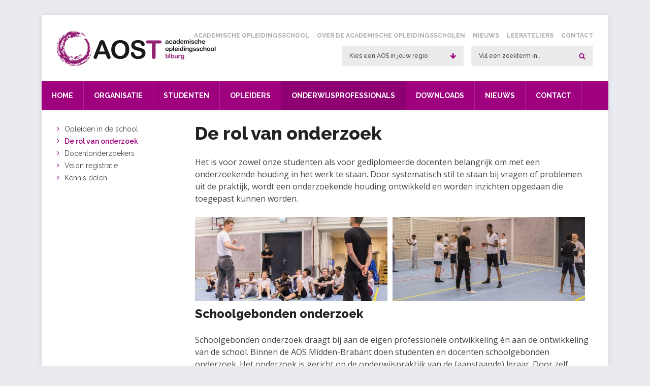

--- FILE ---
content_type: text/html; charset=utf-8
request_url: https://www.aos-omo.nl/aosmb-tilburg/onderwijsprofessionals/de-rol-van-onderzoek/
body_size: 6797
content:
<!DOCTYPE html> <html xmlns:og="http://ogp.me/ns#"> <head> <meta charset="utf-8"> <!--
	:::::::::::::::::::::::::::::::::::::::::::::::::::::::::::::::::::

	AOS-OMO

	Concept, Design & Implementation
	Copyright 2016
	Internetbureau ROQUIN
	www.roquin.nl
	info@roquin.nl

	:::::::::::::::::::::::::::::::::::::::::::::::::::::::::::::::::::

	This website is powered by TYPO3 - inspiring people to share!
	TYPO3 is a free open source Content Management Framework initially created by Kasper Skaarhoj and licensed under GNU/GPL.
	TYPO3 is copyright 1998-2018 of Kasper Skaarhoj. Extensions are copyright of their respective owners.
	Information and contribution at https://typo3.org/
--><base href="https://www.aos-omo.nl/"> <title>De rol van onderzoek | AOS-OMO</title> <meta name="viewport" content="width=device-width, initial-scale=1.0"> <meta name="theme-color" content="#009fe3"> <link rel="stylesheet" type="text/css" href="//fonts.googleapis.com/css?family=Open+Sans:400,700italic,700,400italic|Raleway:400,800italic,800,700italic,700,600italic,600,500italic,500,400italic" media="all"> <link rel="stylesheet" type="text/css" href="fileadmin/base/build/app.min.1766063503.css" media="screen"> <link rel="stylesheet" type="text/css" href="fileadmin/base/build/proudnerds.1766063503.css" media="screen"> <link rel="stylesheet" type="text/css" href="fileadmin/base/build/print.min.1766063503.css" media="print"> <link rel="apple-touch-icon-precomposed" sizes="152x152" href="fileadmin/base/build/icons/apple-touch-icon-152x152-precomposed.png"> <link rel="apple-touch-icon-precomposed" sizes="120x120" href="fileadmin/base/build/icons/apple-touch-icon-120x120-precomposed.png"> <link rel="apple-touch-icon-precomposed" sizes="76x76" href="fileadmin/base/build/icons/apple-touch-icon-76x76-precomposed.png"> <link rel="apple-touch-icon-precomposed" sizes="60x60" href="fileadmin/base/build/icons/apple-touch-icon-60x60-precomposed.png"> <link rel="apple-touch-icon-precomposed" sizes="144x144" href="fileadmin/base/build/icons/apple-touch-icon-144x144-precomposed.png"> <link rel="apple-touch-icon-precomposed" sizes="114x114" href="fileadmin/base/build/icons/apple-touch-icon-114x114-precomposed.png"> <link rel="apple-touch-icon-precomposed" sizes="72x72" href="fileadmin/base/build/icons/apple-touch-icon-72x72-precomposed.png"> <link rel="apple-touch-icon" sizes="57x57" href="fileadmin/base/build/icons/apple-touch-icon.png"> <link rel="shortcut icon" href="fileadmin/base/build/icons/favicon.ico"> <link rel="icon" type="image/png" sizes="64x64" href="fileadmin/base/build/icons/favicon.png"><link rel="alternate" type="application/rss+xml" title="AOS-OMO: Nieuws" href="" /> <meta property="og:title" content="De rol van onderzoek" /> <meta property="og:type" content="website" /> <meta property="og:image" content="https://www.aos-omo.nl/fileadmin/base/build/images/icon.png" /> <meta property="og:url" content="https://www.aos-omo.nl/aosmb-tilburg/onderwijsprofessionals/de-rol-van-onderzoek/" /> <meta property="og:site_name" content="AOS-OMO" /> <meta property="og:locale" content="nl_NL" /> </head> <body class="region theme-purple"> <div class="wrap" id="top"> <div class="page"> <header class="header"> <div class="logo"> <a href="aosmb-tilburg/"> <img src="fileadmin/base/build/images/logo-mbrabant-tilburg.png" alt="AOS Midden-Brabant (regio Tilburg)" /> </a> </div> <nav class="skip-links"> <ul> <li class="to-navigation"> <a href="aosmb-tilburg/onderwijsprofessionals/de-rol-van-onderzoek/#navigation"> <span>Direct naar het menu</span> </a> </li> <li class="to-search"> <a href="aosmb-tilburg/zoeken/"> <span>Direct naar zoeken</span> </a> </li> <li class="to-content"> <a href="aosmb-tilburg/onderwijsprofessionals/de-rol-van-onderzoek/#content"> <span>Direct naar de content</span> </a> </li> </ul> </nav> <nav class="service-links"><ul><li><a href="/">Academische Opleidingsschool</a></li><li><a href="over-de-academische-opleidingsscholen/">Over de Academische Opleidingsscholen</a></li><li><a href="nieuws/">Nieuws</a></li><li><a href="leerateliers/">Leerateliers</a></li><li><a href="contact/">Contact</a></li></ul></nav> <form method="get" action="aosmb-tilburg/zoeken/" class="search-box"> <fieldset> <legend> Zoeken </legend> <label for="search-query"> Zoeken </label> <input type="text" id="search-query" placeholder="Vul een zoekterm in&hellip;" name="tx_indexedsearch[sword]" value="" /> <button type="submit" class="button"> <span class="label"> Zoeken </span> </button> </fieldset> </form> <nav class="dropdown"> <div class="dropdown-inner"> <a href="#" class="dropdown-button"> <span class="label">Kies een AOS in jouw regio</span> <span class="label-short">AOS in jouw regio</span> </a><ul class="dropdown-list"><li class="first"><a href="nobrabant/">Noordoost-Brabant</a></li><li><a href="zobrabant/">Zuidoost-Brabant</a></li><li><a href="aosmb-tilburg/">Midden-Brabant (regio Tilburg)</a></li><li><a href="aosmb-denbosch/">Midden-Brabant (regio Den Bosch)</a></li><li class="last"><a href="aos-west-brabant/">West-Brabant</a></li></ul></div> </nav> </header> <nav class="navigation" id="navigation"><ul class="level-1"><li class="first"><a href="aosmb-tilburg/" class="level-1-link">Home</a></li><li class="has-submenu"><a href="aosmb-tilburg/organisatie/" class="level-1-link">Organisatie</a><ul class="level-2"><li class="first"><a href="aosmb-tilburg/organisatie/wie-zijn-we/" class="level-1-link">Wie zijn we?</a></li><li><a href="aosmb-tilburg/organisatie/waar-staan-we-voor/" class="level-1-link">Waar staan we voor?</a></li><li><a href="aosmb-tilburg/organisatie/organisatiestructuur/" class="level-1-link">Organisatiestructuur</a></li><li class="last"><a href="aosmb-tilburg/organisatie/kwaliteitscultuur/" class="level-1-link">Kwaliteitscultuur</a></li></ul></li><li class="has-submenu"><a href="aosmb-tilburg/studenten/" class="level-1-link">Studenten</a><ul class="level-2"><li class="first"><a href="aosmb-tilburg/studenten/docent-worden/" class="level-1-link">Docent worden</a></li><li><a href="aosmb-tilburg/studenten/begeleiding/" class="level-1-link">Begeleiding</a></li><li><a href="aosmb-tilburg/studenten/beoordeling/" class="level-1-link">Beoordeling</a></li><li><a href="aosmb-tilburg/studenten/opleidingsprogramma/" class="level-1-link">Opleidingsprogramma</a></li><li class="has-submenu"><a href="aosmb-tilburg/studenten/leerarrangementen-fontys-studenten/" class="level-1-link">Leerarrangementen Fontys-studenten</a><ul class="level-3"><li class="last has-submenu"><a href="aosmb-tilburg/studenten/leerarrangementen-fontys-studenten/themabijeenkomsten/" class="level-1-link">Themabijeenkomsten</a></li></ul></li><li><a href="aosmb-tilburg/studenten/leerarrangementen-wo-studenten/" class="level-1-link">Leerarrangementen WO-studenten</a></li><li><a href="aosmb-tilburg/studenten/traject-leeratelier/" class="level-1-link">Traject Leeratelier</a></li><li><a href="aosmb-tilburg/studenten/registreren-als-aos-student/" class="level-1-link">Registreren als AOS-student</a></li><li class="last"><a href="aosmb-tilburg/studenten/klankbordgroep-studenten/" class="level-1-link">Klankbordgroep studenten</a></li></ul></li><li class="has-submenu"><a href="aosmb-tilburg/opleiders/" class="level-1-link">Opleiders</a><ul class="level-2"><li class="first"><a href="aosmb-tilburg/opleiders/opleidingsteam/" class="level-1-link">Opleidingsteam</a></li><li><a href="aosmb-tilburg/opleiders/werkplekbegeleiders/" class="level-1-link">Werkplekbegeleiders</a></li><li><a href="aosmb-tilburg/opleiders/schoolopleiders/" class="level-1-link">Schoolopleiders</a></li><li><a href="aosmb-tilburg/opleiders/instituutsopleiders/" class="level-1-link">Instituutsopleiders</a></li><li class="last"><a href="aosmb-tilburg/opleiders/cooerdinatoren-onderzoek/" class="level-1-link">Coördinatoren Onderzoek</a></li></ul></li><li class="has-submenu active"><a href="aosmb-tilburg/onderwijsprofessionals/" class="level-1-link">Onderwijsprofessionals</a><ul class="level-2"><li class="first"><a href="aosmb-tilburg/onderwijsprofessionals/opleiden-in-de-school/" class="level-1-link">Opleiden in de school</a></li><li class="active"><a href="aosmb-tilburg/onderwijsprofessionals/de-rol-van-onderzoek/" class="level-1-link">De rol van onderzoek</a></li><li><a href="aosmb-tilburg/onderwijsprofessionals/docentonderzoekers/" class="level-1-link">Docentonderzoekers</a></li><li><a href="aosmb-tilburg/onderwijsprofessionals/velon-registratie/" class="level-1-link">Velon registratie</a></li><li class="last"><a href="aosmb-tilburg/onderwijsprofessionals/kennis-delen/" class="level-1-link">Kennis delen</a></li></ul></li><li class="has-submenu"><a href="aosmb-tilburg/downloads/" class="level-1-link">Downloads</a><ul class="level-2"><li class="first"><a href="aosmb-tilburg/downloads/algemeen/" class="level-1-link">Algemeen</a></li><li><a href="aosmb-tilburg/downloads/studenten/" class="level-1-link">Studenten</a></li><li><a href="aosmb-tilburg/downloads/opleiders/" class="level-1-link">Opleiders</a></li><li class="last"><a href="aosmb-tilburg/downloads/onderwijsprofessionals/" class="level-1-link">Onderwijsprofessionals</a></li></ul></li><li><a href="aosmb-tilburg/nieuws/" class="level-1-link">Nieuws</a></li><li class="last has-submenu"><a href="aosmb-tilburg/contact/" class="level-1-link">Contact</a><ul class="level-2"><li class="first"><a href="aosmb-tilburg/contact/schoolopleiders/" class="level-1-link">Schoolopleiders</a></li><li><a href="aosmb-tilburg/contact/cooerdinatoren-onderzoek/" class="level-1-link">Coördinatoren onderzoek</a></li><li><a href="aosmb-tilburg/contact/instituutsopleiders/" class="level-1-link">Instituutsopleiders</a></li><li><a href="aosmb-tilburg/contact/programmaleider/" class="level-1-link">Programmaleider</a></li><li class="last"><a href="aosmb-tilburg/contact/contactformulier/" class="level-1-link">Contactformulier</a></li></ul></li></ul></nav> <div class="content-wrapper row" id="content"> <div class="content-sidebar"> <nav class="sub-navigation"><ul class="level-1"><li class="first"><a href="aosmb-tilburg/onderwijsprofessionals/opleiden-in-de-school/" class="level-1-link">Opleiden in de school</a></li><li class="active"><a href="aosmb-tilburg/onderwijsprofessionals/de-rol-van-onderzoek/" class="level-1-link">De rol van onderzoek</a></li><li><a href="aosmb-tilburg/onderwijsprofessionals/docentonderzoekers/" class="level-1-link">Docentonderzoekers</a></li><li><a href="aosmb-tilburg/onderwijsprofessionals/velon-registratie/" class="level-1-link">Velon registratie</a></li><li class="last"><a href="aosmb-tilburg/onderwijsprofessionals/kennis-delen/" class="level-1-link">Kennis delen</a></li></ul></nav> </div> <main class="content-main"> <!--TYPO3SEARCH_begin--><div id="c816" > <h1>De rol van onderzoek</h1> <div class="ce-textpic ce-right ce-intext"> <div class="ce-bodytext"> <p>Het is voor zowel onze studenten als voor gediplomeerde docenten belangrijk om met een onderzoekende houding in het werk te staan. Door systematisch stil te staan bij vragen&nbsp;of problemen uit de praktijk, wordt een onderzoekende houding ontwikkeld en worden inzichten opgedaan die toegepast kunnen worden.&nbsp;&nbsp;</p> </div> </div> </div> <div id="c1060" > <div class="ce-textpic ce-left ce-above"> <div class="ce-gallery" data-ce-columns="2" data-ce-images="2"> <div class="ce-row"> <div class="ce-column"> <div class="ce-media"> <img src="fileadmin/_processed_/3/4/csm_gymdocentgeeftuitlegboksenmet2andereleraren_c8b805219b.jpg" width="595" height="260" alt="" /> </div> </div> <div class="ce-column"> <div class="ce-media"> <img src="fileadmin/_processed_/1/0/csm_llningymzaaloefening_648ca30f7b.jpg" width="595" height="260" alt="" /> </div> </div> </div> </div> <div class="ce-bodytext"> </div> </div> </div> <div id="c817" > <h2>Schoolgebonden onderzoek</h2> <div class="ce-textpic ce-right ce-intext"> <div class="ce-bodytext"> <p>Schoolgebonden onderzoek draagt bij aan de eigen professionele ontwikkeling én aan de ontwikkeling van de school. Binnen de AOS Midden-Brabant doen studenten en docenten schoolgebonden onderzoek.&nbsp;Het onderzoek is gericht op de onderwijspraktijk van de (aanstaande) leraar. Door zelf onderzoek te doen naar problemen en vragen uit de praktijk ontwikkel je een onderzoekende en reflecterende houding. Dat helpt je als onderwijsprofessional om de ontwikkelingen te volgen en zelf een actieve bijdrage te leveren.&nbsp;</p> </div> </div> </div> <div id="c818" > <h2>Onderzoeksagenda's</h2> <div class="ce-textpic ce-center ce-above"> <div class="ce-bodytext"> <p>Het leren van de leerling is het overkoepelende onderzoeksthema van de AOS Midden-Brabant. Iedere school heeft een onderzoeksagenda ontwikkeld die gebaseerd is op de beoogde schoolontwikkeling zoals verwoord in het schoolplan.&nbsp;Het onderzoek dat studenten en docenten uitvoeren, past binnen deze onderzoeksagenda en is dus toegespitst op de vragen en problemen binnen de school.&nbsp;Het onderzoek is bovendien gericht op de verbetering van de eigen onderwijspraktijk van de onderwijsprofessional.&nbsp;</p> </div> </div> </div> <div id="c974" > <h2>Netwerk Coördinatoren Onderzoek</h2> <div class="ce-textpic ce-right ce-intext"> <div class="ce-bodytext"> <p>Iedere school voor voortgezet onderwijs kent een Coördinator Onderzoek. Deze is betrokken bij de ontwikkeling van de onderzoeksagenda van de school. De Coördinator Onderzoek stimuleert, ondersteunt en draagt zorg voor kennisdeling van het onderzoek in de school waar hij werkzaam is. Daarnaast is hij lid van het Netwerk Coördinatoren Onderzoek van AOS&nbsp;Midden-Brabant. In dit netwerk, dat gezamenlijk met de onderzoekers van de opleidingspartners wordt vormgegeven, is aandacht voor regionale ontwikkelingen, kwaliteitscriteria, intervisie en kennisdeling.&nbsp;</p></p> </div> </div> </div> <!--TYPO3SEARCH_end--></main> </div> <footer class="footer"> <div class="row"> <nav class="column regions"> <h4>AOS in jouw regio</h4><ul><li class="first"><a href="nobrabant/">Noordoost-Brabant</a></li><li><a href="zobrabant/">Zuidoost-Brabant</a></li><li><a href="aosmb-tilburg/">Midden-Brabant (regio Tilburg)</a></li><li><a href="aosmb-denbosch/">Midden-Brabant (regio Den Bosch)</a></li><li class="last"><a href="aos-west-brabant/">West-Brabant</a></li></ul></nav> <nav class="column shortcuts"> <h4>Direct naar</h4><ul><li class="first"><a href="aosmb-tilburg/home/">Home</a></li><li><a href="aosmb-tilburg/organisatie/">Organisatie</a></li><li><a href="aosmb-tilburg/studenten/">Studenten</a></li><li><a href="aosmb-tilburg/opleiders/">Opleiders</a></li><li><a href="aosmb-tilburg/onderwijsprofessionals/">Onderwijsprofessionals</a></li><li><a href="aosmb-tilburg/downloads/">Downloads</a></li><li><a href="aosmb-tilburg/nieuws/">Nieuws</a></li><li class="last"><a href="aosmb-tilburg/contact/">Contact</a></li></ul></nav> <section class="column contact"> <h4>Contactgegevens</h4> <p> AOS Midden-Brabant (Tilburg)<br> Bedrijfsweg 15<br> 5061 JX Oisterwijk </p> </section> <div class="column logo"> <a target="_blank" href="http://www.omo.nl/"> <img src="/fileadmin/base/images/logo-omo.svg" alt="AOS-OMO" /> </a> </div> </div> </footer> </div> <div class="details"> <span class="credits">	Door	<a href="//www.roquin.nl" target="_blank" title="internetbureau ROQUIN"> internetbureau ROQUIN	</a> </span> <span class="copyright">	&copy; 2026 AOS-OMO</span> </div> <nav class="mobile-navigation" id="mmenu"><ul class="level-1"><li class="first"><a href="/" class="level-1-link"><span class="label">Home</span><span class="icon"></span></a></li><li><a href="over-de-academische-opleidingsscholen/" class="level-1-link"><span class="label">Over de Academische Opleidingsscholen</span><span class="icon"></span></a></li><li><a href="nieuws/" class="level-1-link"><span class="label">Nieuws</span><span class="icon"></span></a></li><li class="has-submenu"><a href="leerateliers/" class="level-1-link"><span class="label">Leerateliers</span><span class="icon"></span></a><ul class="level-2"><li class="first"><a href="leerateliers/wat-is-het/" class="level-2-link"><span class="label">Wat is het?</span><span class="icon"></span></a></li><li><a href="leerateliers/waar-staat-het-voor/" class="level-2-link"><span class="label">Waar staat het voor?</span><span class="icon"></span></a></li><li><a href="leerateliers/hoe-is-het-georganiseerd/" class="level-2-link"><span class="label">Hoe is het georganiseerd?</span><span class="icon"></span></a></li><li><a href="leerateliers/plek-binnen-opleiding-en-stage/" class="level-2-link"><span class="label">Plek binnen opleiding en stage</span><span class="icon"></span></a></li><li><a href="leerateliers/leeratelier-in-de-school/" class="level-2-link"><span class="label">Leeratelier in de school</span><span class="icon"></span></a></li><li><a href="leerateliers/wie-zijn-we/" class="level-2-link"><span class="label">Wie zijn we?</span><span class="icon"></span></a></li><li><a href="leerateliers/onderzoek/" class="level-2-link"><span class="label">Onderzoek</span><span class="icon"></span></a></li><li><a href="leerateliers/jouw-rol-als-student/" class="level-2-link"><span class="label">Jouw rol als student</span><span class="icon"></span></a></li><li><a href="leerateliers/jouw-rol-als-leraar/" class="level-2-link"><span class="label">Jouw rol als leraar</span><span class="icon"></span></a></li><li class="last"><a href="leerateliers/opbrengsten-producten/" class="level-2-link"><span class="label">Opbrengsten &amp; Producten</span><span class="icon"></span></a></li></ul></li><li><a href="contact/" class="level-1-link"><span class="label">Contact</span><span class="icon"></span></a></li><li class="has-submenu"><a href="nobrabant/" class="level-1-link"><span class="label">Noordoost-Brabant</span><span class="icon"></span></a><ul class="level-2"><li class="first"><a href="nobrabant/" class="level-2-link"><span class="label">Home</span><span class="icon"></span></a></li><li class="has-submenu"><a href="nobrabant/organisatie/" class="level-2-link"><span class="label">Organisatie</span><span class="icon"></span></a><ul class="level-3"><li class="first"><a href="nobrabant/organisatie/wie-zijn-we/" class="level-3-link"><span class="label">Wie zijn we?</span><span class="icon"></span></a></li><li><a href="nobrabant/organisatie/waar-staan-we-voor/" class="level-3-link"><span class="label">Waar staan we voor?</span><span class="icon"></span></a></li><li><a href="nobrabant/organisatie/organisatiestructuur/" class="level-3-link"><span class="label">Organisatiestructuur</span><span class="icon"></span></a></li><li class="last"><a href="nobrabant/organisatie/zorg-voor-kwaliteit/" class="level-3-link"><span class="label">Zorg voor kwaliteit</span><span class="icon"></span></a></li></ul></li><li class="has-submenu"><a href="nobrabant/studenten/" class="level-2-link"><span class="label">Studenten</span><span class="icon"></span></a><ul class="level-3"><li class="first"><a href="nobrabant/studenten/inspiratiemiddag-6-november-2025/" class="level-3-link"><span class="label">Inspiratiemiddag 6 november 2025</span><span class="icon"></span></a></li><li><a href="nobrabant/studenten/docent-worden/" class="level-3-link"><span class="label">Docent worden</span><span class="icon"></span></a></li><li><a href="nobrabant/studenten/begeleiding/" class="level-3-link"><span class="label">Begeleiding</span><span class="icon"></span></a></li><li><a href="nobrabant/studenten/beoordeling/" class="level-3-link"><span class="label">Beoordeling</span><span class="icon"></span></a></li><li><a href="nobrabant/studenten/opleidingsprogramma/" class="level-3-link"><span class="label">Opleidingsprogramma</span><span class="icon"></span></a></li><li><a href="nobrabant/studenten/leerarrangementen-hbo-studenten/" class="level-3-link"><span class="label">Leerarrangementen hbo-studenten</span><span class="icon"></span></a></li><li><a href="nobrabant/studenten/leerarrangementen-wo-studenten/" class="level-3-link"><span class="label">Leerarrangementen wo-studenten</span><span class="icon"></span></a></li><li><a href="nobrabant/studenten/mastertraject-leeratelier/" class="level-3-link"><span class="label">Mastertraject Leeratelier</span><span class="icon"></span></a></li><li><a href="nobrabant/studenten/professionaliseringsworkshops/" class="level-3-link"><span class="label">Professionaliseringsworkshops</span><span class="icon"></span></a></li><li><a href="nobrabant/studenten/te-gast-bij-elkaar/" class="level-3-link"><span class="label">Te gast bij elkaar</span><span class="icon"></span></a></li><li><a href="nobrabant/studenten/leerlingacteurs/" class="level-3-link"><span class="label">Leerlingacteurs</span><span class="icon"></span></a></li><li><a href="nobrabant/studenten/registreren-als-aos-student/" class="level-3-link"><span class="label">Registreren als AOS-student</span><span class="icon"></span></a></li><li><a href="nobrabant/studenten/aos-in-beeld/" class="level-3-link"><span class="label">AOS in beeld</span><span class="icon"></span></a></li><li class="last"><a href="nobrabant/studenten/informatie-stageplekken/" class="level-3-link"><span class="label">Informatie stageplekken</span><span class="icon"></span></a></li></ul></li><li class="has-submenu"><a href="nobrabant/opleiders/" class="level-2-link"><span class="label">Opleiders</span><span class="icon"></span></a><ul class="level-3"><li class="first"><a href="nobrabant/opleiders/opleiden-in-de-school/" class="level-3-link"><span class="label">Opleiden in de school</span><span class="icon"></span></a></li><li><a href="nobrabant/opleiders/schoolopleiders/" class="level-3-link"><span class="label">Schoolopleiders</span><span class="icon"></span></a></li><li><a href="nobrabant/opleiders/werkplekbegeleiders/" class="level-3-link"><span class="label">Werkplekbegeleiders</span><span class="icon"></span></a></li><li><a href="nobrabant/opleiders/onderzoeksbegeleiders/" class="level-3-link"><span class="label">Onderzoeksbegeleiders</span><span class="icon"></span></a></li><li class="last"><a href="nobrabant/opleiders/instituutsopleiders/" class="level-3-link"><span class="label">Instituutsopleiders</span><span class="icon"></span></a></li></ul></li><li class="has-submenu"><a href="nobrabant/onderwijsprofessionals/" class="level-2-link"><span class="label">Onderwijsprofessionals</span><span class="icon"></span></a><ul class="level-3"><li class="first"><a href="nobrabant/onderwijsprofessionals/opleiden-in-de-school/" class="level-3-link"><span class="label">Opleiden in de school</span><span class="icon"></span></a></li><li><a href="nobrabant/onderwijsprofessionals/de-rol-van-onderzoek/" class="level-3-link"><span class="label">De rol van onderzoek</span><span class="icon"></span></a></li><li><a href="nobrabant/onderwijsprofessionals/kennisdeling/" class="level-3-link"><span class="label">Kennisdeling</span><span class="icon"></span></a></li><li><a href="nobrabant/onderwijsprofessionals/samenwerking-vsls/" class="level-3-link"><span class="label">Samenwerking (VSLS)</span><span class="icon"></span></a></li><li class="last"><a href="nobrabant/onderwijsprofessionals/kennisconferentie-15-01-2026/" class="level-3-link"><span class="label">Kennisconferentie 15-01-2026</span><span class="icon"></span></a></li></ul></li><li class="has-submenu"><a href="nobrabant/gids/" class="level-2-link"><span class="label">Gids</span><span class="icon"></span></a><ul class="level-3"><li class="first"><a href="nobrabant/gids/groeidossier-bulb/" class="level-3-link"><span class="label">Groeidossier Bulb</span><span class="icon"></span></a></li><li><a href="nobrabant/gids/inspirerende-filmpjes/" class="level-3-link"><span class="label">Inspirerende filmpjes</span><span class="icon"></span></a></li><li><a href="nobrabant/gids/inspirerende-podcasts/" class="level-3-link"><span class="label">Inspirerende podcasts</span><span class="icon"></span></a></li><li><a href="nobrabant/gids/themabijeenkomsten/" class="level-3-link"><span class="label">Themabijeenkomsten</span><span class="icon"></span></a></li><li class="last"><a href="nobrabant/gids/zelf-materiaal-creeren/" class="level-3-link"><span class="label">Zelf materiaal creëren</span><span class="icon"></span></a></li></ul></li><li class="has-submenu"><a href="nobrabant/downloads/" class="level-2-link"><span class="label">Downloads</span><span class="icon"></span></a><ul class="level-3"><li class="first"><a href="nobrabant/downloads/algemeen/" class="level-3-link"><span class="label">Algemeen</span><span class="icon"></span></a></li><li><a href="nobrabant/downloads/studenten/" class="level-3-link"><span class="label">Studenten</span><span class="icon"></span></a></li><li><a href="nobrabant/downloads/opleiders/" class="level-3-link"><span class="label">Opleiders</span><span class="icon"></span></a></li><li><a href="nobrabant/downloads/onderwijsprofessionals/" class="level-3-link"><span class="label">Onderwijsprofessionals</span><span class="icon"></span></a></li><li class="last"><a href="nobrabant/downloads/vsls/" class="level-3-link"><span class="label">VSLS</span><span class="icon"></span></a></li></ul></li><li class="has-submenu"><a href="nobrabant/contact/" class="level-2-link"><span class="label">Contact</span><span class="icon"></span></a><ul class="level-3"><li class="first"><a href="nobrabant/contact/cooerdinatie/" class="level-3-link"><span class="label">Coördinatie</span><span class="icon"></span></a></li><li><a href="nobrabant/contact/stuurgroep/" class="level-3-link"><span class="label">Stuurgroep</span><span class="icon"></span></a></li><li><a href="nobrabant/contact/schoolopleiders/" class="level-3-link"><span class="label">Schoolopleiders</span><span class="icon"></span></a></li><li><a href="nobrabant/contact/instituutsopleiders/" class="level-3-link"><span class="label">Instituutsopleiders</span><span class="icon"></span></a></li><li><a href="nobrabant/contact/onderzoeksgroep/" class="level-3-link"><span class="label">Onderzoeksgroep</span><span class="icon"></span></a></li><li class="last"><a href="nobrabant/contact/contactformulier/" class="level-3-link"><span class="label">Contactformulier</span><span class="icon"></span></a></li></ul></li><li class="last"><a href="nobrabant/nieuws/" class="level-2-link"><span class="label">Nieuws</span><span class="icon"></span></a></li></ul></li><li class="has-submenu"><a href="zobrabant/" class="level-1-link"><span class="label">Zuidoost-Brabant</span><span class="icon"></span></a><ul class="level-2"><li class="first"><a href="zobrabant/" class="level-2-link"><span class="label">Home</span><span class="icon"></span></a></li><li class="has-submenu"><a href="zobrabant/organisatie/" class="level-2-link"><span class="label">Organisatie</span><span class="icon"></span></a><ul class="level-3"><li class="first"><a href="zobrabant/organisatie/wie-zijn-we/" class="level-3-link"><span class="label">Wie zijn we?</span><span class="icon"></span></a></li><li><a href="zobrabant/organisatie/waar-staan-we-voor/" class="level-3-link"><span class="label">Waar staan we voor?</span><span class="icon"></span></a></li><li><a href="zobrabant/organisatie/aos-zob-in-beeld/" class="level-3-link"><span class="label">AOS-ZOB in beeld</span><span class="icon"></span></a></li><li><a href="zobrabant/organisatie/organisatiestructuur/" class="level-3-link"><span class="label">Organisatiestructuur</span><span class="icon"></span></a></li><li class="last"><a href="zobrabant/organisatie/zorg-voor-kwaliteit/" class="level-3-link"><span class="label">Zorg voor kwaliteit</span><span class="icon"></span></a></li></ul></li><li class="has-submenu"><a href="zobrabant/studenten/" class="level-2-link"><span class="label">Studenten</span><span class="icon"></span></a><ul class="level-3"><li class="first"><a href="zobrabant/studenten/inspiratiemiddag-6-november-2025/" class="level-3-link"><span class="label">Inspiratiemiddag 6 november 2025</span><span class="icon"></span></a></li><li><a href="zobrabant/studenten/docent-worden/" class="level-3-link"><span class="label">Docent worden</span><span class="icon"></span></a></li><li><a href="zobrabant/studenten/begeleiding/" class="level-3-link"><span class="label">Begeleiding</span><span class="icon"></span></a></li><li><a href="zobrabant/studenten/beoordeling/" class="level-3-link"><span class="label">Beoordeling</span><span class="icon"></span></a></li><li><a href="zobrabant/studenten/opleidingsprogramma/" class="level-3-link"><span class="label">Opleidingsprogramma</span><span class="icon"></span></a></li><li><a href="zobrabant/studenten/leerarrangementen-hbo-studenten/" class="level-3-link"><span class="label">Leerarrangementen hbo-studenten</span><span class="icon"></span></a></li><li><a href="zobrabant/studenten/leerarrangementen-wo-studenten/" class="level-3-link"><span class="label">Leerarrangementen wo-studenten</span><span class="icon"></span></a></li><li><a href="zobrabant/studenten/mastertraject-leeratelier/" class="level-3-link"><span class="label">Mastertraject Leeratelier</span><span class="icon"></span></a></li><li><a href="zobrabant/studenten/modules/" class="level-3-link"><span class="label">Modules</span><span class="icon"></span></a></li><li><a href="zobrabant/studenten/inspiratiemiddagen/" class="level-3-link"><span class="label">Inspiratiemiddagen</span><span class="icon"></span></a></li><li><a href="zobrabant/studenten/kenniscafe-zorg-dat-je-erbij-bent/" class="level-3-link"><span class="label">Kenniscafé - Zorg dat je erbij bent!</span><span class="icon"></span></a></li><li><a href="zobrabant/studenten/registreren-als-aos-student/" class="level-3-link"><span class="label">Registreren als AOS-student</span><span class="icon"></span></a></li><li><a href="zobrabant/studenten/aos-zob-in-beeld/" class="level-3-link"><span class="label">AOS-ZOB in beeld</span><span class="icon"></span></a></li><li class="last"><a href="zobrabant/studenten/informatie-stageplekken/" class="level-3-link"><span class="label">Informatie stageplekken</span><span class="icon"></span></a></li></ul></li><li class="has-submenu"><a href="zobrabant/opleiders/" class="level-2-link"><span class="label">Opleiders</span><span class="icon"></span></a><ul class="level-3"><li class="first"><a href="zobrabant/opleiders/opleiden-in-de-school/" class="level-3-link"><span class="label">Opleiden in de school</span><span class="icon"></span></a></li><li><a href="zobrabant/opleiders/schoolopleiders/" class="level-3-link"><span class="label">Schoolopleiders</span><span class="icon"></span></a></li><li><a href="zobrabant/opleiders/werkplekbegeleiders/" class="level-3-link"><span class="label">Werkplekbegeleiders</span><span class="icon"></span></a></li><li><a href="zobrabant/opleiders/onderzoeksbegeleiders/" class="level-3-link"><span class="label">Onderzoeksbegeleiders</span><span class="icon"></span></a></li><li class="last"><a href="zobrabant/opleiders/instituutsopleiders/" class="level-3-link"><span class="label">Instituutsopleiders</span><span class="icon"></span></a></li></ul></li><li class="has-submenu"><a href="zobrabant/onderwijsprofessionals/" class="level-2-link"><span class="label">Onderwijsprofessionals</span><span class="icon"></span></a><ul class="level-3"><li class="first"><a href="zobrabant/onderwijsprofessionals/inspiratiemiddag-6-november-2025/" class="level-3-link"><span class="label">Inspiratiemiddag 6 november 2025</span><span class="icon"></span></a></li><li><a href="zobrabant/onderwijsprofessionals/opleiden-in-de-school/" class="level-3-link"><span class="label">Opleiden in de school</span><span class="icon"></span></a></li><li><a href="zobrabant/onderwijsprofessionals/de-rol-van-onderzoek/" class="level-3-link"><span class="label">De rol van onderzoek</span><span class="icon"></span></a></li><li class="last"><a href="zobrabant/onderwijsprofessionals/kennisdeling/" class="level-3-link"><span class="label">Kennisdeling</span><span class="icon"></span></a></li></ul></li><li class="has-submenu"><a href="zobrabant/downloads/" class="level-2-link"><span class="label">Downloads</span><span class="icon"></span></a><ul class="level-3"><li class="first"><a href="zobrabant/downloads/algemeen/" class="level-3-link"><span class="label">Algemeen</span><span class="icon"></span></a></li><li><a href="zobrabant/downloads/studenten/" class="level-3-link"><span class="label">Studenten</span><span class="icon"></span></a></li><li><a href="zobrabant/downloads/onderwijsprofessionals/" class="level-3-link"><span class="label">Onderwijsprofessionals</span><span class="icon"></span></a></li><li class="last"><a href="zobrabant/downloads/opleiders/" class="level-3-link"><span class="label">Opleiders</span><span class="icon"></span></a></li></ul></li><li class="has-submenu"><a href="zobrabant/contact/" class="level-2-link"><span class="label">Contact</span><span class="icon"></span></a><ul class="level-3"><li class="first"><a href="zobrabant/contact/cooerdinatie/" class="level-3-link"><span class="label">Coördinatie</span><span class="icon"></span></a></li><li><a href="zobrabant/contact/stuurgroep/" class="level-3-link"><span class="label">Stuurgroep</span><span class="icon"></span></a></li><li><a href="zobrabant/contact/schoolopleiders/" class="level-3-link"><span class="label">Schoolopleiders</span><span class="icon"></span></a></li><li><a href="zobrabant/contact/instituutsopleiders/" class="level-3-link"><span class="label">Instituutsopleiders</span><span class="icon"></span></a></li><li><a href="zobrabant/contact/onderzoeksgroep/" class="level-3-link"><span class="label">Onderzoeksgroep</span><span class="icon"></span></a></li><li class="last"><a href="zobrabant/contact/contactformulier/" class="level-3-link"><span class="label">Contactformulier</span><span class="icon"></span></a></li></ul></li><li class="last"><a href="zobrabant/nieuws/" class="level-2-link"><span class="label">Nieuws</span><span class="icon"></span></a></li></ul></li><li class="has-submenu active"><a href="aosmb-tilburg/" class="level-1-link"><span class="label">Midden-Brabant (regio Tilburg)</span><span class="icon"></span></a><ul class="level-2"><li class="first"><a href="aosmb-tilburg/" class="level-2-link"><span class="label">Home</span><span class="icon"></span></a></li><li class="has-submenu"><a href="aosmb-tilburg/organisatie/" class="level-2-link"><span class="label">Organisatie</span><span class="icon"></span></a><ul class="level-3"><li class="first"><a href="aosmb-tilburg/organisatie/wie-zijn-we/" class="level-3-link"><span class="label">Wie zijn we?</span><span class="icon"></span></a></li><li><a href="aosmb-tilburg/organisatie/waar-staan-we-voor/" class="level-3-link"><span class="label">Waar staan we voor?</span><span class="icon"></span></a></li><li><a href="aosmb-tilburg/organisatie/organisatiestructuur/" class="level-3-link"><span class="label">Organisatiestructuur</span><span class="icon"></span></a></li><li class="last"><a href="aosmb-tilburg/organisatie/kwaliteitscultuur/" class="level-3-link"><span class="label">Kwaliteitscultuur</span><span class="icon"></span></a></li></ul></li><li class="has-submenu"><a href="aosmb-tilburg/studenten/" class="level-2-link"><span class="label">Studenten</span><span class="icon"></span></a><ul class="level-3"><li class="first"><a href="aosmb-tilburg/studenten/docent-worden/" class="level-3-link"><span class="label">Docent worden</span><span class="icon"></span></a></li><li><a href="aosmb-tilburg/studenten/begeleiding/" class="level-3-link"><span class="label">Begeleiding</span><span class="icon"></span></a></li><li><a href="aosmb-tilburg/studenten/beoordeling/" class="level-3-link"><span class="label">Beoordeling</span><span class="icon"></span></a></li><li><a href="aosmb-tilburg/studenten/opleidingsprogramma/" class="level-3-link"><span class="label">Opleidingsprogramma</span><span class="icon"></span></a></li><li class="has-submenu"><a href="aosmb-tilburg/studenten/leerarrangementen-fontys-studenten/" class="level-3-link"><span class="label">Leerarrangementen Fontys-studenten</span><span class="icon"></span></a></li><li><a href="aosmb-tilburg/studenten/leerarrangementen-wo-studenten/" class="level-3-link"><span class="label">Leerarrangementen WO-studenten</span><span class="icon"></span></a></li><li><a href="aosmb-tilburg/studenten/traject-leeratelier/" class="level-3-link"><span class="label">Traject Leeratelier</span><span class="icon"></span></a></li><li><a href="aosmb-tilburg/studenten/registreren-als-aos-student/" class="level-3-link"><span class="label">Registreren als AOS-student</span><span class="icon"></span></a></li><li class="last"><a href="aosmb-tilburg/studenten/klankbordgroep-studenten/" class="level-3-link"><span class="label">Klankbordgroep studenten</span><span class="icon"></span></a></li></ul></li><li class="has-submenu"><a href="aosmb-tilburg/opleiders/" class="level-2-link"><span class="label">Opleiders</span><span class="icon"></span></a><ul class="level-3"><li class="first"><a href="aosmb-tilburg/opleiders/opleidingsteam/" class="level-3-link"><span class="label">Opleidingsteam</span><span class="icon"></span></a></li><li><a href="aosmb-tilburg/opleiders/werkplekbegeleiders/" class="level-3-link"><span class="label">Werkplekbegeleiders</span><span class="icon"></span></a></li><li><a href="aosmb-tilburg/opleiders/schoolopleiders/" class="level-3-link"><span class="label">Schoolopleiders</span><span class="icon"></span></a></li><li><a href="aosmb-tilburg/opleiders/instituutsopleiders/" class="level-3-link"><span class="label">Instituutsopleiders</span><span class="icon"></span></a></li><li class="last"><a href="aosmb-tilburg/opleiders/cooerdinatoren-onderzoek/" class="level-3-link"><span class="label">Coördinatoren Onderzoek</span><span class="icon"></span></a></li></ul></li><li class="has-submenu active"><a href="aosmb-tilburg/onderwijsprofessionals/" class="level-2-link"><span class="label">Onderwijsprofessionals</span><span class="icon"></span></a><ul class="level-3"><li class="first"><a href="aosmb-tilburg/onderwijsprofessionals/opleiden-in-de-school/" class="level-3-link"><span class="label">Opleiden in de school</span><span class="icon"></span></a></li><li class="active"><a href="aosmb-tilburg/onderwijsprofessionals/de-rol-van-onderzoek/" class="level-3-link"><span class="label">De rol van onderzoek</span><span class="icon"></span></a></li><li><a href="aosmb-tilburg/onderwijsprofessionals/docentonderzoekers/" class="level-3-link"><span class="label">Docentonderzoekers</span><span class="icon"></span></a></li><li><a href="aosmb-tilburg/onderwijsprofessionals/velon-registratie/" class="level-3-link"><span class="label">Velon registratie</span><span class="icon"></span></a></li><li class="last"><a href="aosmb-tilburg/onderwijsprofessionals/kennis-delen/" class="level-3-link"><span class="label">Kennis delen</span><span class="icon"></span></a></li></ul></li><li class="has-submenu"><a href="aosmb-tilburg/downloads/" class="level-2-link"><span class="label">Downloads</span><span class="icon"></span></a><ul class="level-3"><li class="first"><a href="aosmb-tilburg/downloads/algemeen/" class="level-3-link"><span class="label">Algemeen</span><span class="icon"></span></a></li><li><a href="aosmb-tilburg/downloads/studenten/" class="level-3-link"><span class="label">Studenten</span><span class="icon"></span></a></li><li><a href="aosmb-tilburg/downloads/opleiders/" class="level-3-link"><span class="label">Opleiders</span><span class="icon"></span></a></li><li class="last"><a href="aosmb-tilburg/downloads/onderwijsprofessionals/" class="level-3-link"><span class="label">Onderwijsprofessionals</span><span class="icon"></span></a></li></ul></li><li><a href="aosmb-tilburg/nieuws/" class="level-2-link"><span class="label">Nieuws</span><span class="icon"></span></a></li><li class="last has-submenu"><a href="aosmb-tilburg/contact/" class="level-2-link"><span class="label">Contact</span><span class="icon"></span></a><ul class="level-3"><li class="first"><a href="aosmb-tilburg/contact/schoolopleiders/" class="level-3-link"><span class="label">Schoolopleiders</span><span class="icon"></span></a></li><li><a href="aosmb-tilburg/contact/cooerdinatoren-onderzoek/" class="level-3-link"><span class="label">Coördinatoren onderzoek</span><span class="icon"></span></a></li><li><a href="aosmb-tilburg/contact/instituutsopleiders/" class="level-3-link"><span class="label">Instituutsopleiders</span><span class="icon"></span></a></li><li><a href="aosmb-tilburg/contact/programmaleider/" class="level-3-link"><span class="label">Programmaleider</span><span class="icon"></span></a></li><li class="last"><a href="aosmb-tilburg/contact/contactformulier/" class="level-3-link"><span class="label">Contactformulier</span><span class="icon"></span></a></li></ul></li></ul></li><li class="has-submenu"><a href="aosmb-denbosch/" class="level-1-link"><span class="label">Midden-Brabant (regio Den Bosch)</span><span class="icon"></span></a><ul class="level-2"><li class="first"><a href="aosmb-denbosch/" class="level-2-link"><span class="label">Home</span><span class="icon"></span></a></li><li class="has-submenu"><a href="aosmb-denbosch/organisatie/" class="level-2-link"><span class="label">Organisatie</span><span class="icon"></span></a><ul class="level-3"><li class="first"><a href="aosmb-denbosch/organisatie/wie-zijn-we/" class="level-3-link"><span class="label">Wie zijn we?</span><span class="icon"></span></a></li><li><a href="aosmb-denbosch/organisatie/waar-staan-we-voor/" class="level-3-link"><span class="label">Waar staan we voor?</span><span class="icon"></span></a></li><li><a href="aosmb-denbosch/organisatie/organisatiestructuur/" class="level-3-link"><span class="label">Organisatiestructuur</span><span class="icon"></span></a></li><li class="last"><a href="aosmb-denbosch/organisatie/kwaliteitscultuur/" class="level-3-link"><span class="label">Kwaliteitscultuur</span><span class="icon"></span></a></li></ul></li><li class="has-submenu"><a href="aosmb-denbosch/studenten/" class="level-2-link"><span class="label">Studenten</span><span class="icon"></span></a><ul class="level-3"><li class="first"><a href="aosmb-denbosch/studenten/docent-worden/" class="level-3-link"><span class="label">Docent worden</span><span class="icon"></span></a></li><li><a href="aosmb-denbosch/studenten/begeleiding/" class="level-3-link"><span class="label">Begeleiding</span><span class="icon"></span></a></li><li><a href="aosmb-denbosch/studenten/beoordeling/" class="level-3-link"><span class="label">Beoordeling</span><span class="icon"></span></a></li><li><a href="aosmb-denbosch/studenten/opleidingsprogramma/" class="level-3-link"><span class="label">Opleidingsprogramma</span><span class="icon"></span></a></li><li class="has-submenu"><a href="aosmb-denbosch/studenten/leerarrangementen-fontys-studenten/" class="level-3-link"><span class="label">Leerarrangementen Fontys-studenten</span><span class="icon"></span></a></li><li><a href="aosmb-denbosch/studenten/leerarrangementen-wo-studenten/" class="level-3-link"><span class="label">Leerarrangementen WO-studenten</span><span class="icon"></span></a></li><li><a href="aosmb-denbosch/studenten/traject-leeratelier/" class="level-3-link"><span class="label">Traject Leeratelier</span><span class="icon"></span></a></li><li><a href="aosmb-denbosch/studenten/registreren-als-aos-student/" class="level-3-link"><span class="label">Registreren als AOS-student</span><span class="icon"></span></a></li><li class="last"><a href="aosmb-denbosch/studenten/klankbordgroep-studenten/" class="level-3-link"><span class="label">Klankbordgroep studenten</span><span class="icon"></span></a></li></ul></li><li class="has-submenu"><a href="aosmb-denbosch/opleiders/" class="level-2-link"><span class="label">Opleiders</span><span class="icon"></span></a><ul class="level-3"><li class="first"><a href="aosmb-denbosch/opleiders/opleidingsteam/" class="level-3-link"><span class="label">Opleidingsteam</span><span class="icon"></span></a></li><li><a href="aosmb-denbosch/opleiders/werkplekbegeleiders/" class="level-3-link"><span class="label">Werkplekbegeleiders</span><span class="icon"></span></a></li><li><a href="aosmb-denbosch/opleiders/schoolopleiders/" class="level-3-link"><span class="label">Schoolopleiders</span><span class="icon"></span></a></li><li><a href="aosmb-denbosch/opleiders/instituutsopleiders/" class="level-3-link"><span class="label">Instituutsopleiders</span><span class="icon"></span></a></li><li class="last"><a href="aosmb-denbosch/opleiders/cooerdinatoren-onderzoek/" class="level-3-link"><span class="label">Coördinatoren Onderzoek</span><span class="icon"></span></a></li></ul></li><li class="has-submenu"><a href="aosmb-denbosch/onderwijsprofessionals/" class="level-2-link"><span class="label">Onderwijsprofessionals</span><span class="icon"></span></a><ul class="level-3"><li class="first"><a href="aosmb-denbosch/onderwijsprofessionals/opleiden-in-de-school/" class="level-3-link"><span class="label">Opleiden in de school</span><span class="icon"></span></a></li><li><a href="aosmb-denbosch/onderwijsprofessionals/de-rol-van-onderzoek/" class="level-3-link"><span class="label">De rol van onderzoek</span><span class="icon"></span></a></li><li><a href="aosmb-denbosch/onderwijsprofessionals/docentonderzoekers/" class="level-3-link"><span class="label">Docentonderzoekers</span><span class="icon"></span></a></li><li><a href="aosmb-denbosch/onderwijsprofessionals/velon-registratie/" class="level-3-link"><span class="label">Velon registratie</span><span class="icon"></span></a></li><li class="last"><a href="aosmb-denbosch/onderwijsprofessionals/kennis-delen/" class="level-3-link"><span class="label">Kennis delen</span><span class="icon"></span></a></li></ul></li><li class="has-submenu"><a href="aosmb-denbosch/downloads/" class="level-2-link"><span class="label">Downloads</span><span class="icon"></span></a><ul class="level-3"><li class="first"><a href="aosmb-denbosch/downloads/algemeen/" class="level-3-link"><span class="label">Algemeen</span><span class="icon"></span></a></li><li><a href="aosmb-denbosch/downloads/studenten/" class="level-3-link"><span class="label">Studenten</span><span class="icon"></span></a></li><li><a href="aosmb-denbosch/downloads/opleiders/" class="level-3-link"><span class="label">Opleiders</span><span class="icon"></span></a></li><li class="last"><a href="aosmb-denbosch/downloads/onderwijsprofessionals/" class="level-3-link"><span class="label">Onderwijsprofessionals</span><span class="icon"></span></a></li></ul></li><li><a href="aosmb-denbosch/nieuws/" class="level-2-link"><span class="label">Nieuws</span><span class="icon"></span></a></li><li class="last has-submenu"><a href="aosmb-denbosch/contact/" class="level-2-link"><span class="label">Contact</span><span class="icon"></span></a><ul class="level-3"><li class="first"><a href="aosmb-denbosch/contact/schoolopleiders/" class="level-3-link"><span class="label">Schoolopleiders</span><span class="icon"></span></a></li><li><a href="aosmb-denbosch/contact/cooerdinatoren-onderzoek/" class="level-3-link"><span class="label">Coördinatoren onderzoek</span><span class="icon"></span></a></li><li><a href="aosmb-denbosch/contact/instituutsopleiders/" class="level-3-link"><span class="label">Instituutsopleiders</span><span class="icon"></span></a></li><li><a href="aosmb-denbosch/contact/programmaleider/" class="level-3-link"><span class="label">Programmaleider</span><span class="icon"></span></a></li><li class="last"><a href="aosmb-denbosch/contact/contactformulier/" class="level-3-link"><span class="label">Contactformulier</span><span class="icon"></span></a></li></ul></li></ul></li><li class="last has-submenu"><a href="aos-west-brabant/" class="level-1-link"><span class="label">West-Brabant</span><span class="icon"></span></a><ul class="level-2"><li class="first"><a href="aos-west-brabant/" class="level-2-link"><span class="label">Home</span><span class="icon"></span></a></li><li class="has-submenu"><a href="aos-west-brabant/organisatie/" class="level-2-link"><span class="label">Organisatie</span><span class="icon"></span></a><ul class="level-3"><li class="first"><a href="aos-west-brabant/organisatie/wie-zijn-we/" class="level-3-link"><span class="label">Wie zijn we</span><span class="icon"></span></a></li><li><a href="aos-west-brabant/organisatie/organisatiestructuur/" class="level-3-link"><span class="label">Organisatiestructuur</span><span class="icon"></span></a></li><li><a href="aos-west-brabant/organisatie/visie/" class="level-3-link"><span class="label">Visie</span><span class="icon"></span></a></li><li><a href="aos-west-brabant/organisatie/academische-opleidingschool/" class="level-3-link"><span class="label">Academische opleidingschool</span><span class="icon"></span></a></li><li class="last"><a href="aos-west-brabant/organisatie/kwaliteitszorg/" class="level-3-link"><span class="label">Kwaliteitszorg</span><span class="icon"></span></a></li></ul></li><li class="has-submenu"><a href="aos-west-brabant/studenten/" class="level-2-link"><span class="label">Studenten</span><span class="icon"></span></a><ul class="level-3"><li class="first"><a href="aos-west-brabant/studenten/leraar-worden/" class="level-3-link"><span class="label">Leraar worden</span><span class="icon"></span></a></li><li><a href="aos-west-brabant/studenten/tweedegraads-lerarenopleiding/" class="level-3-link"><span class="label">Tweedegraads lerarenopleiding</span><span class="icon"></span></a></li><li><a href="aos-west-brabant/studenten/eerstegraads-lerarenopleiding/" class="level-3-link"><span class="label">Eerstegraads lerarenopleiding</span><span class="icon"></span></a></li><li class="last has-submenu"><a href="aos-west-brabant/studenten/scholen-van-aos-west-brabant/" class="level-3-link"><span class="label">Scholen van AOS West-Brabant</span><span class="icon"></span></a></li></ul></li><li class="has-submenu"><a href="aos-west-brabant/opleiders/" class="level-2-link"><span class="label">Opleiders</span><span class="icon"></span></a><ul class="level-3"><li class="first"><a href="aos-west-brabant/opleiders/opleidingsteam/" class="level-3-link"><span class="label">Opleidingsteam</span><span class="icon"></span></a></li><li><a href="aos-west-brabant/opleiders/werkplekbegeleiders/" class="level-3-link"><span class="label">Werkplekbegeleiders</span><span class="icon"></span></a></li><li><a href="aos-west-brabant/opleiders/schoolopleiders/" class="level-3-link"><span class="label">Schoolopleiders</span><span class="icon"></span></a></li><li><a href="aos-west-brabant/opleiders/instituutsopleiders/" class="level-3-link"><span class="label">Instituutsopleiders</span><span class="icon"></span></a></li><li class="last"><a href="aos-west-brabant/opleiders/onderzoeksbegeleiders/" class="level-3-link"><span class="label">Onderzoeksbegeleiders</span><span class="icon"></span></a></li></ul></li><li class="has-submenu"><a href="aos-west-brabant/onderwijsprofessionals/" class="level-2-link"><span class="label">Onderwijsprofessionals</span><span class="icon"></span></a><ul class="level-3"><li class="first"><a href="aos-west-brabant/onderwijsprofessionals/opleiden-in-de-school/" class="level-3-link"><span class="label">Opleiden in de school</span><span class="icon"></span></a></li><li><a href="aos-west-brabant/onderwijsprofessionals/de-rol-van-onderzoek/" class="level-3-link"><span class="label">De rol van onderzoek</span><span class="icon"></span></a></li><li><a href="aos-west-brabant/onderwijsprofessionals/docentonderzoekers/" class="level-3-link"><span class="label">Docentonderzoekers</span><span class="icon"></span></a></li><li><a href="aos-west-brabant/onderwijsprofessionals/velon-registratie/" class="level-3-link"><span class="label">Velon registratie</span><span class="icon"></span></a></li><li><a href="aos-west-brabant/onderwijsprofessionals/kennis-delen/" class="level-3-link"><span class="label">Kennis delen</span><span class="icon"></span></a></li><li class="last"><a href="aos-west-brabant/onderwijsprofessionals/samenwerking-vsls/" class="level-3-link"><span class="label">Samenwerking (VSLS)</span><span class="icon"></span></a></li></ul></li><li class="has-submenu"><a href="aos-west-brabant/downloads/" class="level-2-link"><span class="label">Downloads</span><span class="icon"></span></a><ul class="level-3"><li class="first has-submenu"><a href="aos-west-brabant/downloads/opleiders/" class="level-3-link"><span class="label">Opleiders</span><span class="icon"></span></a></li><li class="has-submenu"><a href="aos-west-brabant/downloads/studenten/" class="level-3-link"><span class="label">Studenten</span><span class="icon"></span></a></li><li><a href="aos-west-brabant/downloads/strategiemiddag-20-12-2022/" class="level-3-link"><span class="label">Strategiemiddag 20-12-2022</span><span class="icon"></span></a></li><li><a href="aos-west-brabant/downloads/west-west/" class="level-3-link"><span class="label">West-West</span><span class="icon"></span></a></li><li><a href="aos-west-brabant/downloads/west-oost/" class="level-3-link"><span class="label">West-Oost</span><span class="icon"></span></a></li><li><a href="aos-west-brabant/downloads/koersplan-aos-wb/" class="level-3-link"><span class="label">Koersplan AOS WB</span><span class="icon"></span></a></li><li class="last"><a href="aos-west-brabant/downloads/bronnenboekje/" class="level-3-link"><span class="label">Bronnenboekje</span><span class="icon"></span></a></li></ul></li><li><a href="aos-west-brabant/nieuws/" class="level-2-link"><span class="label">Nieuws</span><span class="icon"></span></a></li><li class="last has-submenu"><a href="aos-west-brabant/contact/" class="level-2-link"><span class="label">Contact</span><span class="icon"></span></a><ul class="level-3"><li class="first"><a href="aos-west-brabant/contact/schoolopleiders/" class="level-3-link"><span class="label">Schoolopleiders</span><span class="icon"></span></a></li><li><a href="aos-west-brabant/contact/instituutsopleiders/" class="level-3-link"><span class="label">Instituutsopleiders</span><span class="icon"></span></a></li><li><a href="aos-west-brabant/contact/stuurgroep/" class="level-3-link"><span class="label">Stuurgroep</span><span class="icon"></span></a></li><li><a href="aos-west-brabant/contact/cooerdinatoren-onderzoek/" class="level-3-link"><span class="label">Coördinatoren onderzoek</span><span class="icon"></span></a></li><li class="last"><a href="aos-west-brabant/contact/contactformulier/" class="level-3-link"><span class="label">Contactformulier</span><span class="icon"></span></a></li></ul></li></ul></li></ul></nav> </div> <script src="fileadmin/base/build/app.min.1766063503.js" type="text/javascript"></script><script type="text/javascript">
/*<![CDATA[*/
/*TS_inlineFooter*/
$(function() {	$('.fal-securedownload ul li span.icon-folder').on('click', function() {
		var $leef = $(this).parent('li');
		if ($('span.icon-folder:first', $leef).hasClass('icon-folder-open')) {
			$leef.find('ul:first').slideUp('fast', function(){$('span.icon-folder:first', $leef).removeClass('icon-folder-open')});
			$.get('/index.php?eID=FalSecuredownloadFileTreeState',{
				folder: $('span.icon-folder:first', $leef).data('folder'),
				open: ''
			});
		} else {
			$leef.find('ul:first').slideDown('fast', function(){$('span.icon-folder:first', $leef).addClass('icon-folder-open')});
			$.get('/index.php?eID=FalSecuredownloadFileTreeState',{
				folder: $('span.icon-folder:first', $leef).data('folder'),
				open: 1
			});
		}
	});
	$('.fal-securedownload ul li span.icon-folder').each(function() {
		$(this).next('ul').hide();
		if ($(this).hasClass('icon-folder-open')) {
			$(this).next('ul').slideDown();
		}
	});});

/*]]>*/
</script><script type="text/javascript">App.init({ title: 'AOS-OMO' });</script><script type="text/javascript">
                        (function(i,s,o,g,r,a,m){i['GoogleAnalyticsObject']=r;i[r]=i[r]||function(){
                        (i[r].q=i[r].q||[]).push(arguments)},i[r].l=1*new Date();a=s.createElement(o),
                        m=s.getElementsByTagName(o)[0];a.async=1;a.src=g;m.parentNode.insertBefore(a,m)
                        })(window,document,'script','//www.google-analytics.com/analytics.js','ga');ga('create', 'UA-76343237-1', 'auto');ga('send', 'pageview');
                    </script></body> </html>

--- FILE ---
content_type: text/css
request_url: https://www.aos-omo.nl/fileadmin/base/build/app.min.1766063503.css
body_size: 31393
content:
html,body,div,span,applet,object,iframe,h1,h2,h3,.news-single [class*=related-] h2,.tx-indexedsearch h2,h4,h5,h6,p,blockquote,pre,a,abbr,acronym,address,big,cite,code,del,dfn,em,img,ins,kbd,q,s,samp,small,strike,strong,sub,sup,tt,var,b,u,i,center,dl,dt,dd,ol,ul,li,fieldset,form,label,legend,table,caption,tbody,tfoot,thead,tr,th,td,article,aside,canvas,details,embed,figure,figcaption,footer,header,hgroup,main,menu,nav,output,ruby,section,summary,time,mark,audio,video{margin:0;padding:0;border:0;font-size:100%;font:inherit;vertical-align:baseline}article,aside,details,figcaption,figure,footer,header,hgroup,main,menu,nav,section{display:block}body{line-height:1}ol,ul{list-style:none}blockquote,q{quotes:none}blockquote:before,blockquote:after,q:before,q:after{content:"";content:none}table{border-collapse:collapse;border-spacing:0}.mfp-bg{top:0;left:0;width:100%;height:100%;z-index:1042;overflow:hidden;position:fixed;background:#0b0b0b;opacity:.8}.mfp-wrap{top:0;left:0;width:100%;height:100%;z-index:1043;position:fixed;outline:none !important;-webkit-backface-visibility:hidden}.mfp-container{text-align:center;position:absolute;width:100%;height:100%;left:0;top:0;padding:0 8px;-webkit-box-sizing:border-box;box-sizing:border-box}.mfp-container:before{content:"";display:inline-block;height:100%;vertical-align:middle}.mfp-align-top .mfp-container:before{display:none}.mfp-content{position:relative;display:inline-block;vertical-align:middle;margin:0 auto;text-align:left;z-index:1045}.mfp-inline-holder .mfp-content,.mfp-ajax-holder .mfp-content{width:100%;cursor:auto}.mfp-ajax-cur{cursor:progress}.mfp-zoom-out-cur,.mfp-zoom-out-cur .mfp-image-holder .mfp-close{cursor:-webkit-zoom-out;cursor:zoom-out}.mfp-zoom{cursor:pointer;cursor:-webkit-zoom-in;cursor:zoom-in}.mfp-auto-cursor .mfp-content{cursor:auto}.mfp-close,.mfp-arrow,.mfp-preloader,.mfp-counter{-webkit-user-select:none;-moz-user-select:none;-ms-user-select:none;user-select:none}.mfp-loading.mfp-figure{display:none}.mfp-hide{display:none !important}.mfp-preloader{color:#ccc;position:absolute;top:50%;width:auto;text-align:center;margin-top:-0.8em;left:8px;right:8px;z-index:1044}.mfp-preloader a{color:#ccc}.mfp-preloader a:hover{color:#fff}.mfp-s-ready .mfp-preloader{display:none}.mfp-s-error .mfp-content{display:none}button.mfp-close,.tx-felogin-pi1 .mfp-close.powermail_submit,.tx-felogin-pi1 .mfp-close.powermail_confirmation_form,.tx-felogin-pi1 .mfp-close.powermail_confirmation_submit,.register-form .mfp-close.powermail_submit,.register-form .mfp-close.powermail_confirmation_form,.register-form .mfp-close.powermail_confirmation_submit,.tx-powermail .mfp-close.powermail_submit,.tx-powermail .mfp-close.powermail_confirmation_form,.tx-powermail .mfp-close.powermail_confirmation_submit,p.button a.mfp-close,button.mfp-arrow,.tx-felogin-pi1 .mfp-arrow.powermail_submit,.tx-felogin-pi1 .mfp-arrow.powermail_confirmation_form,.tx-felogin-pi1 .mfp-arrow.powermail_confirmation_submit,.register-form .mfp-arrow.powermail_submit,.register-form .mfp-arrow.powermail_confirmation_form,.register-form .mfp-arrow.powermail_confirmation_submit,.tx-powermail .mfp-arrow.powermail_submit,.tx-powermail .mfp-arrow.powermail_confirmation_form,.tx-powermail .mfp-arrow.powermail_confirmation_submit,p.button a.mfp-arrow{overflow:visible;cursor:pointer;background:rgba(0,0,0,0);border:0;-webkit-appearance:none;display:block;outline:none;padding:0;z-index:1046;-webkit-box-shadow:none;box-shadow:none;-ms-touch-action:manipulation;touch-action:manipulation}button::-moz-focus-inner,.tx-felogin-pi1 .powermail_submit::-moz-focus-inner,.tx-felogin-pi1 .powermail_confirmation_form::-moz-focus-inner,.tx-felogin-pi1 .powermail_confirmation_submit::-moz-focus-inner,.register-form .powermail_submit::-moz-focus-inner,.register-form .powermail_confirmation_form::-moz-focus-inner,.register-form .powermail_confirmation_submit::-moz-focus-inner,.tx-powermail .powermail_submit::-moz-focus-inner,.tx-powermail .powermail_confirmation_form::-moz-focus-inner,.tx-powermail .powermail_confirmation_submit::-moz-focus-inner,p.button a::-moz-focus-inner{padding:0;border:0}.mfp-close{width:44px;height:44px;line-height:44px;position:absolute;right:0;top:0;text-decoration:none;text-align:center;opacity:.65;padding:0 0 18px 10px;color:#fff;font-style:normal;font-size:28px;font-family:Arial,Baskerville,monospace}.mfp-close:hover,.mfp-close:focus{opacity:1}.mfp-close:active{top:1px}.mfp-close-btn-in .mfp-close{color:#333}.mfp-image-holder .mfp-close,.mfp-iframe-holder .mfp-close{color:#fff;right:-6px;text-align:right;padding-right:6px;width:100%}.mfp-counter{position:absolute;top:0;right:0;color:#ccc;font-size:12px;line-height:18px;white-space:nowrap}.mfp-arrow{position:absolute;opacity:.65;margin:0;top:50%;margin-top:-55px;padding:0;width:90px;height:110px;-webkit-tap-highlight-color:rgba(0,0,0,0)}.mfp-arrow:active{margin-top:-54px}.mfp-arrow:hover,.mfp-arrow:focus{opacity:1}.mfp-arrow:before,.mfp-arrow:after{content:"";display:block;width:0;height:0;position:absolute;left:0;top:0;margin-top:35px;margin-left:35px;border:medium inset rgba(0,0,0,0)}.mfp-arrow:after{border-top-width:13px;border-bottom-width:13px;top:8px}.mfp-arrow:before{border-top-width:21px;border-bottom-width:21px;opacity:.7}.mfp-arrow-left{left:0}.mfp-arrow-left:after{border-right:17px solid #fff;margin-left:31px}.mfp-arrow-left:before{margin-left:25px;border-right:27px solid #3f3f3f}.mfp-arrow-right{right:0}.mfp-arrow-right:after{border-left:17px solid #fff;margin-left:39px}.mfp-arrow-right:before{border-left:27px solid #3f3f3f}.mfp-iframe-holder{padding-top:40px;padding-bottom:40px}.mfp-iframe-holder .mfp-content{line-height:0;width:100%;max-width:900px}.mfp-iframe-holder .mfp-close{top:-40px}.mfp-iframe-scaler{width:100%;height:0;overflow:hidden;padding-top:56.25%}.mfp-iframe-scaler iframe{position:absolute;display:block;top:0;left:0;width:100%;height:100%;-webkit-box-shadow:0 0 8px rgba(0,0,0,.6);box-shadow:0 0 8px rgba(0,0,0,.6);background:#000}img.mfp-img{width:auto;max-width:100%;height:auto;display:block;line-height:0;-webkit-box-sizing:border-box;box-sizing:border-box;padding:40px 0 40px;margin:0 auto}.mfp-figure{line-height:0}.mfp-figure:after{content:"";position:absolute;left:0;top:40px;bottom:40px;display:block;right:0;width:auto;height:auto;z-index:-1;-webkit-box-shadow:0 0 8px rgba(0,0,0,.6);box-shadow:0 0 8px rgba(0,0,0,.6);background:#444}.mfp-figure small{color:#bdbdbd;display:block;font-size:12px;line-height:14px}.mfp-figure figure{margin:0}.mfp-bottom-bar{margin-top:-36px;position:absolute;top:100%;left:0;width:100%;cursor:auto}.mfp-title{text-align:left;line-height:18px;color:#f3f3f3;word-wrap:break-word;padding-right:36px}.mfp-image-holder .mfp-content{max-width:100%}.mfp-gallery .mfp-image-holder .mfp-figure{cursor:pointer}@media screen and (max-width: 800px)and (orientation: landscape),screen and (max-height: 300px){.mfp-img-mobile .mfp-image-holder{padding-left:0;padding-right:0}.mfp-img-mobile img.mfp-img{padding:0}.mfp-img-mobile .mfp-figure:after{top:0;bottom:0}.mfp-img-mobile .mfp-figure small{display:inline;margin-left:5px}.mfp-img-mobile .mfp-bottom-bar{background:rgba(0,0,0,.6);bottom:0;margin:0;top:auto;padding:3px 5px;position:fixed;-webkit-box-sizing:border-box;box-sizing:border-box}.mfp-img-mobile .mfp-bottom-bar:empty{padding:0}.mfp-img-mobile .mfp-counter{right:5px;top:3px}.mfp-img-mobile .mfp-close{top:0;right:0;width:35px;height:35px;line-height:35px;background:rgba(0,0,0,.6);position:fixed;text-align:center;padding:0}}@media all and (max-width: 900px){.mfp-arrow{-webkit-transform:scale(0.75);transform:scale(0.75)}.mfp-arrow-left{-webkit-transform-origin:0;transform-origin:0}.mfp-arrow-right{-webkit-transform-origin:100%;transform-origin:100%}.mfp-container{padding-left:6px;padding-right:6px}}.mm-menu,.mm-panels,.mm-panels>.mm-panel{margin:0;left:0;right:0;top:0;z-index:0;-webkit-box-sizing:border-box;box-sizing:border-box}.mm-btn,.mm-menu{-webkit-box-sizing:border-box;box-sizing:border-box}.mm-listview a,.mm-listview a:hover,.mm-navbar a,.mm-navbar a:hover{text-decoration:none}.mm-listview .mm-next:before,.mm-listview>li:not(.mm-divider):after,.mm-next:after,.mm-prev:before{content:"";bottom:0}.mm-hidden{display:none !important}.mm-menu,.mm-panels>.mm-panel:not(.mm-hidden){display:block}.mm-wrapper{overflow-x:hidden;position:relative}.mm-menu{padding:0;position:absolute;bottom:0}.mm-panels,.mm-panels>.mm-panel{background:inherit;border-color:inherit;position:absolute;bottom:0}.mm-btn,.mm-panel.mm-highest{z-index:1}.mm-panels{overflow:hidden}.mm-panel{-webkit-transition:-webkit-transform .4s ease;transition:-webkit-transform .4s ease;transition:transform .4s ease;transition:transform .4s ease, -webkit-transform .4s ease;transition:transform .4s ease,-webkit-transform .4s ease;-webkit-transform:translate(100%, 0);transform:translate(100%, 0);-webkit-transform:translate3d(100%, 0, 0);transform:translate3d(100%, 0, 0)}.mm-panel.mm-opened{-webkit-transform:translate(0, 0);transform:translate(0, 0);-webkit-transform:translate3d(0, 0, 0);transform:translate3d(0, 0, 0)}.mm-panel.mm-subopened{-webkit-transform:translate(-30%, 0);transform:translate(-30%, 0);-webkit-transform:translate3d(-30%, 0, 0);transform:translate3d(-30%, 0, 0)}.mm-panels>.mm-panel{-webkit-overflow-scrolling:touch;overflow:scroll;overflow-x:hidden;overflow-y:auto;padding:0 20px}.mm-listview .mm-divider,.mm-listview>li>a,.mm-listview>li>span,.mm-navbar .mm-title{text-overflow:ellipsis;white-space:nowrap;overflow:hidden}.mm-panels>.mm-panel.mm-hasnavbar{padding-top:40px}.mm-panels>.mm-panel:after,.mm-panels>.mm-panel:before{content:"";display:block;height:20px}.mm-vertical .mm-panel{-webkit-transform:none !important;transform:none !important}.mm-listview .mm-vertical .mm-panel,.mm-vertical .mm-listview .mm-panel{display:none;padding:10px 0 10px 10px}.mm-listview .mm-vertical .mm-panel .mm-listview>li:last-child:after,.mm-vertical .mm-listview .mm-panel .mm-listview>li:last-child:after{border-color:rgba(0,0,0,0)}.mm-vertical li.mm-opened>.mm-panel,li.mm-vertical.mm-opened>.mm-panel{display:block}.mm-listview>li.mm-vertical>.mm-next,.mm-vertical .mm-listview>li>.mm-next{height:40px;bottom:auto}.mm-listview>li.mm-vertical>.mm-next:after,.mm-vertical .mm-listview>li>.mm-next:after{top:16px;bottom:auto}.mm-listview>li.mm-vertical.mm-opened>.mm-next:after,.mm-vertical .mm-listview>li.mm-opened>.mm-next:after{-webkit-transform:rotate(225deg);transform:rotate(225deg);right:19px}.mm-btn{width:40px;height:40px;position:absolute;top:0}.mm-clear:after,.mm-clear:before,.mm-close:after,.mm-close:before{content:"";border:2px solid rgba(0,0,0,0);display:block;width:5px;height:5px;margin:auto;position:absolute;top:0;bottom:0;-webkit-transform:rotate(-45deg);transform:rotate(-45deg)}.mm-clear:before,.mm-close:before{border-right:none;border-bottom:none;right:18px}.mm-clear:after,.mm-close:after{border-left:none;border-top:none;right:25px}.mm-next:after,.mm-prev:before{border-top:2px solid rgba(0,0,0,0);border-left:2px solid rgba(0,0,0,0);display:block;width:8px;height:8px;margin:auto;position:absolute;top:0}.mm-prev:before{-webkit-transform:rotate(-45deg);transform:rotate(-45deg);left:23px;right:auto}.mm-next:after{-webkit-transform:rotate(135deg);transform:rotate(135deg);right:23px;left:auto}.mm-navbar{border-bottom:1px solid;border-color:inherit;text-align:center;line-height:20px;height:40px;padding:0 40px;margin:0;position:absolute;top:0;left:0;right:0}.mm-navbar>*{display:block;padding:10px 0}.mm-navbar .mm-btn:first-child{left:0}.mm-navbar .mm-btn:last-child{text-align:right;right:0}.mm-panel .mm-navbar{display:none}.mm-panel.mm-hasnavbar .mm-navbar{display:block}.mm-listview,.mm-listview>li{list-style:none;display:block;padding:0;margin:0}.mm-listview{font:inherit;font-size:14px;line-height:20px}.mm-listview>li{position:relative}.mm-listview>li,.mm-listview>li .mm-next,.mm-listview>li .mm-next:before,.mm-listview>li:after{border-color:inherit}.mm-listview>li>a,.mm-listview>li>span{color:inherit;display:block;padding:10px 10px 10px 20px;margin:0}.mm-listview>li:not(.mm-divider):after{border-bottom-width:1px;border-bottom-style:solid;display:block;position:absolute;right:0;left:20px}.mm-listview .mm-next{background:rgba(3,2,1,0);width:50px;padding:0;position:absolute;right:0;top:0;bottom:0;z-index:2}.mm-listview .mm-next:before{border-left-width:1px;border-left-style:solid;display:block;position:absolute;top:0;left:0}.mm-listview .mm-next+a,.mm-listview .mm-next+span{margin-right:50px}.mm-listview .mm-next.mm-fullsubopen{width:100%}.mm-listview .mm-next.mm-fullsubopen:before{border-left:none}.mm-listview .mm-next.mm-fullsubopen+a,.mm-listview .mm-next.mm-fullsubopen+span{padding-right:50px;margin-right:0}.mm-panels>.mm-panel>.mm-listview{margin:20px -20px}.mm-panels>.mm-panel>.mm-listview:first-child,.mm-panels>.mm-panel>.mm-navbar+.mm-listview{margin-top:-20px}.mm-listview .mm-inset{list-style:disc inside;padding:0 10px 15px 40px;margin:0}.mm-listview .mm-inset>li{padding:5px 0}.mm-listview .mm-divider{font-size:10px;text-transform:uppercase;text-indent:20px;line-height:25px}.mm-listview .mm-spacer{padding-top:40px}.mm-listview .mm-spacer>.mm-next{top:40px}.mm-listview .mm-spacer.mm-divider{padding-top:25px}.mm-menu{background:#f3f3f3;border-color:rgba(0,0,0,.1);color:rgba(0,0,0,.75)}.mm-menu .mm-navbar a,.mm-menu .mm-navbar>*{color:rgba(0,0,0,.3)}.mm-menu .mm-btn:after,.mm-menu .mm-btn:before{border-color:rgba(0,0,0,.3)}.mm-menu .mm-listview{border-color:rgba(0,0,0,.1)}.mm-menu .mm-listview>li .mm-next:after{border-color:rgba(0,0,0,.3)}.mm-menu .mm-listview>li a:not(.mm-next){-webkit-tap-highlight-color:rgba(255,255,255,.5);tap-highlight-color:rgba(255,255,255,.5)}.mm-menu .mm-listview>li.mm-selected>a:not(.mm-next),.mm-menu .mm-listview>li.mm-selected>span{background:rgba(255,255,255,.5)}.mm-menu .mm-divider,.mm-menu .mm-listview>li.mm-opened.mm-vertical>.mm-panel,.mm-menu .mm-listview>li.mm-opened.mm-vertical>a.mm-next,.mm-menu.mm-vertical .mm-listview>li.mm-opened>.mm-panel,.mm-menu.mm-vertical .mm-listview>li.mm-opened>a.mm-next{background:rgba(0,0,0,.05)}.mm-page{-webkit-box-sizing:border-box;box-sizing:border-box;position:relative}.mm-slideout{-webkit-transition:-webkit-transform .4s ease;transition:-webkit-transform .4s ease;transition:transform .4s ease;transition:transform .4s ease, -webkit-transform .4s ease;transition:transform .4s ease,-webkit-transform .4s ease;z-index:1}html.mm-opened{overflow-x:hidden;position:relative}html.mm-blocking,html.mm-blocking body{overflow:hidden}html.mm-background .mm-page{background:inherit}#mm-blocker{background:rgba(3,2,1,0);display:none;width:100%;height:100%;position:fixed;top:0;left:0;z-index:2}html.mm-blocking #mm-blocker{display:block}.mm-menu.mm-offcanvas{z-index:0;display:none;position:fixed;width:80%;min-width:140px;max-width:440px}.mm-menu.mm-offcanvas.mm-current{display:block}.mm-menu.mm-offcanvas.mm-no-csstransforms.mm-current.mm-opened{z-index:10}html.mm-opening .mm-slideout{-webkit-transform:translate(80%, 0);transform:translate(80%, 0);-webkit-transform:translate3d(80%, 0, 0);transform:translate3d(80%, 0, 0)}@media all and (max-width: 175px){html.mm-opening .mm-slideout{-webkit-transform:translate(140px, 0);transform:translate(140px, 0);-webkit-transform:translate3d(140px, 0, 0);transform:translate3d(140px, 0, 0)}}@media all and (min-width: 550px){html.mm-opening .mm-slideout{-webkit-transform:translate(440px, 0);transform:translate(440px, 0);-webkit-transform:translate3d(440px, 0, 0);transform:translate3d(440px, 0, 0)}}.mm-menu.mm-offcanvas.mm-autoheight.mm-bottom,.mm-menu.mm-offcanvas.mm-autoheight.mm-top{max-height:80%}.mm-menu.mm-offcanvas.mm-autoheight.mm-bottom.mm-fullscreen,.mm-menu.mm-offcanvas.mm-autoheight.mm-top.mm-fullscreen{max-height:100%}.mm-menu.mm-offcanvas.mm-measureheight .mm-panel{display:block !important}.mm-menu.mm-offcanvas.mm-measureheight>.mm-panels>.mm-panel{bottom:auto !important;height:auto !important}.mm-menu.mm-columns{-webkit-transition-property:width,max-width,-webkit-transform;transition-property:width,max-width,-webkit-transform;transition-property:transform,width,max-width;transition-property:transform,width,max-width,-webkit-transform}.mm-menu.mm-columns .mm-panels>.mm-panel{width:100%;right:auto;display:none;-webkit-transition-property:width,-webkit-transform;transition-property:width,-webkit-transform;transition-property:transform,width;transition-property:transform,width,-webkit-transform}.mm-menu.mm-columns .mm-panels>.mm-panel.mm-opened{border-right:1px solid;border-color:inherit;display:block;-webkit-transform:translate(0, 0);transform:translate(0, 0);-webkit-transform:translate3d(0, 0, 0);transform:translate3d(0, 0, 0)}.mm-menu.mm-columns .mm-panels>.mm-panel.mm-subopened{-webkit-transform:translate(-100%, 0);transform:translate(-100%, 0);-webkit-transform:translate3d(-100%, 0, 0);transform:translate3d(-100%, 0, 0);z-index:2}.mm-menu.mm-columns .mm-panels>.mm-panel.mm-columns-0{-webkit-transform:translate(0, 0);transform:translate(0, 0);-webkit-transform:translate3d(0, 0, 0);transform:translate3d(0, 0, 0)}.mm-menu.mm-columns .mm-panels>.mm-panel.mm-opened:not([class*=mm-columns-])~.mm-panel:not(.mm-opened).mm-columns-0{display:block;-webkit-transform:translate(100%, 0);transform:translate(100%, 0);-webkit-transform:translate3d(100%, 0, 0);transform:translate3d(100%, 0, 0)}.mm-menu.mm-offcanvas.mm-columns-0{width:80%;min-width:140px;max-width:0}html.mm-opening.mm-columns-0 .mm-slideout{-webkit-transform:translate(80%, 0);transform:translate(80%, 0);-webkit-transform:translate3d(80%, 0, 0);transform:translate3d(80%, 0, 0)}@media all and (max-width: 175px){html.mm-opening.mm-columns-0 .mm-slideout{-webkit-transform:translate(140px, 0);transform:translate(140px, 0);-webkit-transform:translate3d(140px, 0, 0);transform:translate3d(140px, 0, 0)}}@media all and (min-width: 0px){html.mm-opening.mm-columns-0 .mm-slideout{-webkit-transform:translate(0, 0);transform:translate(0, 0);-webkit-transform:translate3d(0, 0, 0);transform:translate3d(0, 0, 0)}}html.mm-right.mm-opening.mm-columns-0 .mm-slideout{-webkit-transform:translate(-80%, 0);transform:translate(-80%, 0);-webkit-transform:translate3d(-80%, 0, 0);transform:translate3d(-80%, 0, 0)}@media all and (max-width: 175px){html.mm-right.mm-opening.mm-columns-0 .mm-slideout{-webkit-transform:translate(-140px, 0);transform:translate(-140px, 0);-webkit-transform:translate3d(-140px, 0, 0);transform:translate3d(-140px, 0, 0)}}@media all and (min-width: 0px){html.mm-right.mm-opening.mm-columns-0 .mm-slideout{-webkit-transform:translate(0, 0);transform:translate(0, 0);-webkit-transform:translate3d(0, 0, 0);transform:translate3d(0, 0, 0)}}.mm-menu.mm-columns .mm-panels>.mm-panel.mm-columns-1{-webkit-transform:translate(100%, 0);transform:translate(100%, 0);-webkit-transform:translate3d(100%, 0, 0);transform:translate3d(100%, 0, 0)}.mm-menu.mm-columns .mm-panels>.mm-panel.mm-opened:not([class*=mm-columns-])~.mm-panel:not(.mm-opened).mm-columns-1{display:block;-webkit-transform:translate(200%, 0);transform:translate(200%, 0);-webkit-transform:translate3d(200%, 0, 0);transform:translate3d(200%, 0, 0)}.mm-menu.mm-offcanvas.mm-columns-1{width:80%;min-width:140px;max-width:440px}html.mm-opening.mm-columns-1 .mm-slideout{-webkit-transform:translate(80%, 0);transform:translate(80%, 0);-webkit-transform:translate3d(80%, 0, 0);transform:translate3d(80%, 0, 0)}@media all and (max-width: 175px){html.mm-opening.mm-columns-1 .mm-slideout{-webkit-transform:translate(140px, 0);transform:translate(140px, 0);-webkit-transform:translate3d(140px, 0, 0);transform:translate3d(140px, 0, 0)}}@media all and (min-width: 550px){html.mm-opening.mm-columns-1 .mm-slideout{-webkit-transform:translate(440px, 0);transform:translate(440px, 0);-webkit-transform:translate3d(440px, 0, 0);transform:translate3d(440px, 0, 0)}}html.mm-right.mm-opening.mm-columns-1 .mm-slideout{-webkit-transform:translate(-80%, 0);transform:translate(-80%, 0);-webkit-transform:translate3d(-80%, 0, 0);transform:translate3d(-80%, 0, 0)}@media all and (max-width: 175px){html.mm-right.mm-opening.mm-columns-1 .mm-slideout{-webkit-transform:translate(-140px, 0);transform:translate(-140px, 0);-webkit-transform:translate3d(-140px, 0, 0);transform:translate3d(-140px, 0, 0)}}@media all and (min-width: 550px){html.mm-right.mm-opening.mm-columns-1 .mm-slideout{-webkit-transform:translate(-440px, 0);transform:translate(-440px, 0);-webkit-transform:translate3d(-440px, 0, 0);transform:translate3d(-440px, 0, 0)}}.mm-menu.mm-columns-1 .mm-panels>.mm-panel{width:100%}.mm-menu.mm-columns .mm-panels>.mm-panel.mm-columns-2{-webkit-transform:translate(200%, 0);transform:translate(200%, 0);-webkit-transform:translate3d(200%, 0, 0);transform:translate3d(200%, 0, 0)}.mm-menu.mm-columns .mm-panels>.mm-panel.mm-opened:not([class*=mm-columns-])~.mm-panel:not(.mm-opened).mm-columns-2{display:block;-webkit-transform:translate(300%, 0);transform:translate(300%, 0);-webkit-transform:translate3d(300%, 0, 0);transform:translate3d(300%, 0, 0)}.mm-menu.mm-offcanvas.mm-columns-2{width:80%;min-width:140px;max-width:880px}html.mm-opening.mm-columns-2 .mm-slideout{-webkit-transform:translate(80%, 0);transform:translate(80%, 0);-webkit-transform:translate3d(80%, 0, 0);transform:translate3d(80%, 0, 0)}@media all and (max-width: 175px){html.mm-opening.mm-columns-2 .mm-slideout{-webkit-transform:translate(140px, 0);transform:translate(140px, 0);-webkit-transform:translate3d(140px, 0, 0);transform:translate3d(140px, 0, 0)}}@media all and (min-width: 1100px){html.mm-opening.mm-columns-2 .mm-slideout{-webkit-transform:translate(880px, 0);transform:translate(880px, 0);-webkit-transform:translate3d(880px, 0, 0);transform:translate3d(880px, 0, 0)}}html.mm-right.mm-opening.mm-columns-2 .mm-slideout{-webkit-transform:translate(-80%, 0);transform:translate(-80%, 0);-webkit-transform:translate3d(-80%, 0, 0);transform:translate3d(-80%, 0, 0)}@media all and (max-width: 175px){html.mm-right.mm-opening.mm-columns-2 .mm-slideout{-webkit-transform:translate(-140px, 0);transform:translate(-140px, 0);-webkit-transform:translate3d(-140px, 0, 0);transform:translate3d(-140px, 0, 0)}}@media all and (min-width: 1100px){html.mm-right.mm-opening.mm-columns-2 .mm-slideout{-webkit-transform:translate(-880px, 0);transform:translate(-880px, 0);-webkit-transform:translate3d(-880px, 0, 0);transform:translate3d(-880px, 0, 0)}}.mm-menu.mm-columns-2 .mm-panels>.mm-panel{width:50%}.mm-menu.mm-columns .mm-panels>.mm-panel.mm-columns-3{-webkit-transform:translate(300%, 0);transform:translate(300%, 0);-webkit-transform:translate3d(300%, 0, 0);transform:translate3d(300%, 0, 0)}.mm-menu.mm-columns .mm-panels>.mm-panel.mm-opened:not([class*=mm-columns-])~.mm-panel:not(.mm-opened).mm-columns-3{display:block;-webkit-transform:translate(400%, 0);transform:translate(400%, 0);-webkit-transform:translate3d(400%, 0, 0);transform:translate3d(400%, 0, 0)}.mm-menu.mm-offcanvas.mm-columns-3{width:80%;min-width:140px;max-width:1320px}html.mm-opening.mm-columns-3 .mm-slideout{-webkit-transform:translate(80%, 0);transform:translate(80%, 0);-webkit-transform:translate3d(80%, 0, 0);transform:translate3d(80%, 0, 0)}@media all and (max-width: 175px){html.mm-opening.mm-columns-3 .mm-slideout{-webkit-transform:translate(140px, 0);transform:translate(140px, 0);-webkit-transform:translate3d(140px, 0, 0);transform:translate3d(140px, 0, 0)}}@media all and (min-width: 1650px){html.mm-opening.mm-columns-3 .mm-slideout{-webkit-transform:translate(1320px, 0);transform:translate(1320px, 0);-webkit-transform:translate3d(1320px, 0, 0);transform:translate3d(1320px, 0, 0)}}html.mm-right.mm-opening.mm-columns-3 .mm-slideout{-webkit-transform:translate(-80%, 0);transform:translate(-80%, 0);-webkit-transform:translate3d(-80%, 0, 0);transform:translate3d(-80%, 0, 0)}@media all and (max-width: 175px){html.mm-right.mm-opening.mm-columns-3 .mm-slideout{-webkit-transform:translate(-140px, 0);transform:translate(-140px, 0);-webkit-transform:translate3d(-140px, 0, 0);transform:translate3d(-140px, 0, 0)}}@media all and (min-width: 1650px){html.mm-right.mm-opening.mm-columns-3 .mm-slideout{-webkit-transform:translate(-1320px, 0);transform:translate(-1320px, 0);-webkit-transform:translate3d(-1320px, 0, 0);transform:translate3d(-1320px, 0, 0)}}.mm-menu.mm-columns-3 .mm-panels>.mm-panel{width:33.34%}.mm-menu.mm-columns .mm-panels>.mm-panel.mm-columns-4{-webkit-transform:translate(400%, 0);transform:translate(400%, 0);-webkit-transform:translate3d(400%, 0, 0);transform:translate3d(400%, 0, 0)}.mm-menu.mm-columns .mm-panels>.mm-panel.mm-opened:not([class*=mm-columns-])~.mm-panel:not(.mm-opened).mm-columns-4{display:block;-webkit-transform:translate(500%, 0);transform:translate(500%, 0);-webkit-transform:translate3d(500%, 0, 0);transform:translate3d(500%, 0, 0)}.mm-menu.mm-offcanvas.mm-columns-4{width:80%;min-width:140px;max-width:1760px}html.mm-opening.mm-columns-4 .mm-slideout{-webkit-transform:translate(80%, 0);transform:translate(80%, 0);-webkit-transform:translate3d(80%, 0, 0);transform:translate3d(80%, 0, 0)}@media all and (max-width: 175px){html.mm-opening.mm-columns-4 .mm-slideout{-webkit-transform:translate(140px, 0);transform:translate(140px, 0);-webkit-transform:translate3d(140px, 0, 0);transform:translate3d(140px, 0, 0)}}@media all and (min-width: 2200px){html.mm-opening.mm-columns-4 .mm-slideout{-webkit-transform:translate(1760px, 0);transform:translate(1760px, 0);-webkit-transform:translate3d(1760px, 0, 0);transform:translate3d(1760px, 0, 0)}}html.mm-right.mm-opening.mm-columns-4 .mm-slideout{-webkit-transform:translate(-80%, 0);transform:translate(-80%, 0);-webkit-transform:translate3d(-80%, 0, 0);transform:translate3d(-80%, 0, 0)}@media all and (max-width: 175px){html.mm-right.mm-opening.mm-columns-4 .mm-slideout{-webkit-transform:translate(-140px, 0);transform:translate(-140px, 0);-webkit-transform:translate3d(-140px, 0, 0);transform:translate3d(-140px, 0, 0)}}@media all and (min-width: 2200px){html.mm-right.mm-opening.mm-columns-4 .mm-slideout{-webkit-transform:translate(-1760px, 0);transform:translate(-1760px, 0);-webkit-transform:translate3d(-1760px, 0, 0);transform:translate3d(-1760px, 0, 0)}}.mm-menu.mm-columns-4 .mm-panels>.mm-panel{width:25%}.mm-menu.mm-columns .mm-panels>.mm-panel.mm-columns-5{-webkit-transform:translate(500%, 0);transform:translate(500%, 0);-webkit-transform:translate3d(500%, 0, 0);transform:translate3d(500%, 0, 0)}.mm-menu.mm-columns .mm-panels>.mm-panel.mm-opened:not([class*=mm-columns-])~.mm-panel:not(.mm-opened).mm-columns-5{display:block;-webkit-transform:translate(600%, 0);transform:translate(600%, 0);-webkit-transform:translate3d(600%, 0, 0);transform:translate3d(600%, 0, 0)}.mm-menu.mm-offcanvas.mm-columns-5{width:80%;min-width:140px;max-width:2200px}html.mm-opening.mm-columns-5 .mm-slideout{-webkit-transform:translate(80%, 0);transform:translate(80%, 0);-webkit-transform:translate3d(80%, 0, 0);transform:translate3d(80%, 0, 0)}@media all and (max-width: 175px){html.mm-opening.mm-columns-5 .mm-slideout{-webkit-transform:translate(140px, 0);transform:translate(140px, 0);-webkit-transform:translate3d(140px, 0, 0);transform:translate3d(140px, 0, 0)}}@media all and (min-width: 2750px){html.mm-opening.mm-columns-5 .mm-slideout{-webkit-transform:translate(2200px, 0);transform:translate(2200px, 0);-webkit-transform:translate3d(2200px, 0, 0);transform:translate3d(2200px, 0, 0)}}html.mm-right.mm-opening.mm-columns-5 .mm-slideout{-webkit-transform:translate(-80%, 0);transform:translate(-80%, 0);-webkit-transform:translate3d(-80%, 0, 0);transform:translate3d(-80%, 0, 0)}@media all and (max-width: 175px){html.mm-right.mm-opening.mm-columns-5 .mm-slideout{-webkit-transform:translate(-140px, 0);transform:translate(-140px, 0);-webkit-transform:translate3d(-140px, 0, 0);transform:translate3d(-140px, 0, 0)}}@media all and (min-width: 2750px){html.mm-right.mm-opening.mm-columns-5 .mm-slideout{-webkit-transform:translate(-2200px, 0);transform:translate(-2200px, 0);-webkit-transform:translate3d(-2200px, 0, 0);transform:translate3d(-2200px, 0, 0)}}.mm-menu.mm-columns-5 .mm-panels>.mm-panel{width:20%}.mm-menu.mm-columns .mm-panels>.mm-panel.mm-columns-6{-webkit-transform:translate(600%, 0);transform:translate(600%, 0);-webkit-transform:translate3d(600%, 0, 0);transform:translate3d(600%, 0, 0)}.mm-menu.mm-columns .mm-panels>.mm-panel.mm-opened:not([class*=mm-columns-])~.mm-panel:not(.mm-opened).mm-columns-6{display:block;-webkit-transform:translate(700%, 0);transform:translate(700%, 0);-webkit-transform:translate3d(700%, 0, 0);transform:translate3d(700%, 0, 0)}.mm-menu.mm-offcanvas.mm-columns-6{width:80%;min-width:140px;max-width:2640px}html.mm-opening.mm-columns-6 .mm-slideout{-webkit-transform:translate(80%, 0);transform:translate(80%, 0);-webkit-transform:translate3d(80%, 0, 0);transform:translate3d(80%, 0, 0)}@media all and (max-width: 175px){html.mm-opening.mm-columns-6 .mm-slideout{-webkit-transform:translate(140px, 0);transform:translate(140px, 0);-webkit-transform:translate3d(140px, 0, 0);transform:translate3d(140px, 0, 0)}}@media all and (min-width: 3300px){html.mm-opening.mm-columns-6 .mm-slideout{-webkit-transform:translate(2640px, 0);transform:translate(2640px, 0);-webkit-transform:translate3d(2640px, 0, 0);transform:translate3d(2640px, 0, 0)}}html.mm-right.mm-opening.mm-columns-6 .mm-slideout{-webkit-transform:translate(-80%, 0);transform:translate(-80%, 0);-webkit-transform:translate3d(-80%, 0, 0);transform:translate3d(-80%, 0, 0)}@media all and (max-width: 175px){html.mm-right.mm-opening.mm-columns-6 .mm-slideout{-webkit-transform:translate(-140px, 0);transform:translate(-140px, 0);-webkit-transform:translate3d(-140px, 0, 0);transform:translate3d(-140px, 0, 0)}}@media all and (min-width: 3300px){html.mm-right.mm-opening.mm-columns-6 .mm-slideout{-webkit-transform:translate(-2640px, 0);transform:translate(-2640px, 0);-webkit-transform:translate3d(-2640px, 0, 0);transform:translate3d(-2640px, 0, 0)}}.mm-menu.mm-columns-6 .mm-panels>.mm-panel{width:16.67%}em.mm-counter{font:inherit;font-size:14px;font-style:normal;text-indent:0;line-height:20px;display:block;margin-top:-10px;position:absolute;right:45px;top:50%}em.mm-counter+a.mm-next{width:90px}em.mm-counter+a.mm-next+a,em.mm-counter+a.mm-next+span{margin-right:90px}em.mm-counter+a.mm-fullsubopen{padding-left:0}.mm-listview em.mm-counter+.mm-next.mm-fullsubopen+a,.mm-listview em.mm-counter+.mm-next.mm-fullsubopen+span,em.mm-counter+a.mm-fullsubopen+a,em.mm-counter+a.mm-fullsubopen+span{padding-right:90px}.mm-vertical>.mm-counter{top:12px;margin-top:0}.mm-vertical.mm-spacer>.mm-counter{margin-top:40px}.mm-nosubresults>.mm-counter{display:none}.mm-menu em.mm-counter{color:rgba(0,0,0,.3)}.mm-divider>span{text-overflow:ellipsis;white-space:nowrap;overflow:hidden;padding:0;line-height:25px}.mm-divider.mm-opened a.mm-next:after{-webkit-transform:rotate(45deg);transform:rotate(45deg)}.mm-collapsed:not(.mm-uncollapsed){display:none}.mm-fixeddivider{background:inherit;display:none;position:absolute;top:0;left:0;right:0;z-index:2;-webkit-transform:translate(0, 0);transform:translate(0, 0);-webkit-transform:translate3d(0, 0, 0);transform:translate3d(0, 0, 0)}.mm-fixeddivider:after{content:none !important;display:none !important}.mm-hasdividers .mm-fixeddivider{display:block}.mm-menu .mm-fixeddivider span{background:rgba(0,0,0,.05)}html.mm-opened.mm-dragging .mm-menu,html.mm-opened.mm-dragging .mm-slideout{-webkit-transition-duration:0s;transition-duration:0s}.mm-menu.mm-dropdown{-webkit-box-shadow:0 2px 10px rgba(0,0,0,.3);box-shadow:0 2px 10px rgba(0,0,0,.3);height:80%}html.mm-dropdown .mm-slideout{-webkit-transform:none !important;transform:none !important;z-index:0}html.mm-dropdown #mm-blocker{-webkit-transition-delay:0s !important;transition-delay:0s !important;z-index:1}html.mm-dropdown .mm-menu{z-index:2}html.mm-dropdown.mm-opened:not(.mm-opening) .mm-menu{display:none}.mm-menu.mm-tip:before{content:"";background:inherit;-webkit-box-shadow:0 2px 10px rgba(0,0,0,.3);box-shadow:0 2px 10px rgba(0,0,0,.3);display:block;width:15px;height:15px;position:absolute;z-index:0;-webkit-transform:rotate(45deg);transform:rotate(45deg)}.mm-menu.mm-tipleft:before{left:22px}.mm-menu.mm-tipright:before{right:22px}.mm-menu.mm-tiptop:before{top:-8px}.mm-menu.mm-tipbottom:before{bottom:-8px}.mm-iconpanel .mm-panel{-webkit-transition-property:left,-webkit-transform;transition-property:left,-webkit-transform;transition-property:transform,left;transition-property:transform,left,-webkit-transform}.mm-iconpanel .mm-panel.mm-opened{border-left:1px solid;border-color:inherit}.mm-iconpanel .mm-panel.mm-subopened{overflow-y:hidden;left:-40px;-webkit-transform:translate(0, 0);transform:translate(0, 0);-webkit-transform:translate3d(0, 0, 0);transform:translate3d(0, 0, 0)}.mm-iconpanel .mm-panel.mm-iconpanel-0{left:0}.mm-iconpanel .mm-panel.mm-iconpanel-1{left:40px}.mm-iconpanel .mm-panel.mm-iconpanel-2{left:80px}.mm-iconpanel .mm-panel.mm-iconpanel-3{left:120px}.mm-iconpanel .mm-panel.mm-iconpanel-4{left:160px}.mm-iconpanel .mm-panel.mm-iconpanel-5{left:200px}.mm-iconpanel .mm-panel.mm-iconpanel-6{left:240px}.mm-subblocker{background:inherit;opacity:0;display:block;-webkit-transition:opacity .4s ease;transition:opacity .4s ease}.mm-subopened .mm-subblocker{opacity:.6;position:absolute;top:0;right:0;bottom:-100000px;left:0;z-index:3}.mm-keyboardfocus a:focus{outline:0}.mm-menu.mm-keyboardfocus a:focus{background:rgba(255,255,255,.5)}.mm-navbar-bottom,.mm-navbar-top~.mm-navbar-top{border-bottom:none}.mm-menu>.mm-navbar{background:inherit;padding:0;z-index:3;-webkit-transform:translate(0, 0);transform:translate(0, 0);-webkit-transform:translate3d(0, 0, 0);transform:translate3d(0, 0, 0)}.mm-navbar-bottom{border-top-width:1px;border-top-style:solid;top:auto;bottom:0}.mm-navbar-bottom~.mm-navbar-bottom{border-top:none}.mm-navbar.mm-hasbtns{padding:0 40px}.mm-navbar[class*=mm-navbar-content-]>*{-webkit-box-sizing:border-box;box-sizing:border-box;display:block;float:left}.mm-navbar .mm-breadcrumbs{text-overflow:ellipsis;white-space:nowrap;overflow:hidden;-webkit-overflow-scrolling:touch;overflow-x:auto;text-align:left;padding:0 0 0 17px}.mm-navbar .mm-breadcrumbs>*{display:inline-block;padding:10px 3px}.mm-navbar .mm-breadcrumbs>a{text-decoration:underline}.mm-navbar.mm-hasbtns .mm-breadcrumbs{margin-left:-40px}.mm-navbar.mm-hasbtns .mm-btn:not(.mm-hidden)+.mm-breadcrumbs{margin-left:0;padding-left:0}.mm-navbar-top-1{top:0}.mm-hasnavbar-top-1 .mm-panels,.mm-navbar-top-2{top:40px}.mm-hasnavbar-top-2 .mm-panels,.mm-navbar-top-3{top:80px}.mm-hasnavbar-top-3 .mm-panels,.mm-navbar-top-4{top:120px}.mm-hasnavbar-top-4 .mm-panels{top:160px}.mm-navbar-bottom-1{bottom:0}.mm-hasnavbar-bottom-1 .mm-panels,.mm-navbar-bottom-2{bottom:40px}.mm-hasnavbar-bottom-2 .mm-panels,.mm-navbar-bottom-3{bottom:80px}.mm-hasnavbar-bottom-3 .mm-panels,.mm-navbar-bottom-4{bottom:120px}.mm-hasnavbar-bottom-4 .mm-panels{bottom:160px}.mm-navbar-size-2{height:80px}.mm-navbar-size-3{height:120px}.mm-navbar-size-4{height:160px}.mm-navbar-content-2>*{width:50%}.mm-navbar-content-3>*{width:33.33%}.mm-navbar-content-4>*{width:25%}.mm-navbar-content-5>*{width:20%}.mm-navbar-content-6>*{width:16.67%}.mm-menu.mm-rtl{direction:rtl}.mm-menu.mm-rtl.mm-offcanvas{right:auto}.mm-menu.mm-rtl .mm-panel:not(.mm-opened){-webkit-transform:translate(-100%, 0);transform:translate(-100%, 0);-webkit-transform:translate3d(-100%, 0, 0);transform:translate3d(-100%, 0, 0)}.mm-menu.mm-rtl .mm-panel.mm-subopened{-webkit-transform:translate(30%, 0);transform:translate(30%, 0);-webkit-transform:translate3d(30%, 0, 0);transform:translate3d(30%, 0, 0)}.mm-menu.mm-rtl .mm-navbar .mm-btn:first-child{left:auto;right:0}.mm-menu.mm-rtl .mm-navbar .mm-btn:last-child{right:auto;left:0}.mm-menu.mm-rtl .mm-navbar .mm-next:after{-webkit-transform:rotate(-45deg);transform:rotate(-45deg);left:23px;right:auto}.mm-menu.mm-rtl .mm-navbar .mm-prev:before{-webkit-transform:rotate(135deg);transform:rotate(135deg);right:23px;left:auto}.mm-menu.mm-rtl .mm-listview>li:not(.mm-divider)::after{left:0;right:20px}.mm-menu.mm-rtl .mm-listview>li>a:not(.mm-next),.mm-menu.mm-rtl .mm-listview>li>span:not(.mm-next){padding-left:10px;padding-right:20px !important;margin-right:0 !important}.mm-menu.mm-rtl .mm-listview .mm-next{right:auto;left:0}.mm-menu.mm-rtl .mm-listview .mm-next:before{left:auto;right:0}.mm-menu.mm-rtl .mm-listview .mm-next:after{-webkit-transform:rotate(-45deg);transform:rotate(-45deg);left:23px;right:auto}.mm-menu.mm-rtl .mm-listview .mm-next+a,.mm-menu.mm-rtl .mm-listview .mm-next+span{margin-left:50px}.mm-menu.mm-rtl .mm-listview .mm-next.mm-fullsubopen+a,.mm-menu.mm-rtl .mm-listview .mm-next.mm-fullsubopen+span{padding-left:50px}.mm-menu.mm-rtl em.mm-counter{left:45px;right:auto}.mm-menu.mm-rtl em.mm-counter+a.mm-next+a,.mm-menu.mm-rtl em.mm-counter+a.mm-next+span{margin-left:90px}.mm-menu.mm-rtl .mm-listview em.mm-counter+.mm-fullsubopen+a,.mm-menu.mm-rtl .mm-listview em.mm-counter+.mm-fullsubopen+span{padding-left:90px}.mm-menu.mm-rtl label.mm-check,.mm-menu.mm-rtl label.mm-toggle{left:20px;right:auto !important}.mm-menu.mm-rtl label.mm-toggle+a,.mm-menu.mm-rtl label.mm-toggle+span{padding-left:80px}.mm-menu.mm-rtl label.mm-check+a,.mm-menu.mm-rtl label.mm-check+span{padding-left:60px}.mm-menu.mm-rtl a.mm-next+label.mm-check,.mm-menu.mm-rtl a.mm-next+label.mm-toggle{left:60px}.mm-menu.mm-rtl a.mm-next+label.mm-check+a,.mm-menu.mm-rtl a.mm-next+label.mm-check+span,.mm-menu.mm-rtl a.mm-next+label.mm-toggle+a,.mm-menu.mm-rtl a.mm-next+label.mm-toggle+span{margin-left:50px}.mm-menu.mm-rtl a.mm-next+label.mm-toggle+a,.mm-menu.mm-rtl a.mm-next+label.mm-toggle+span{padding-left:70px}.mm-menu.mm-rtl a.mm-next+label.mm-check+a,.mm-menu.mm-rtl a.mm-next+label.mm-check+span{padding-left:50px}.mm-menu.mm-rtl em.mm-counter+a.mm-next+label.mm-check,.mm-menu.mm-rtl em.mm-counter+a.mm-next+label.mm-toggle{left:100px}.mm-menu.mm-rtl em.mm-counter+a.mm-next+label.mm-check+a,.mm-menu.mm-rtl em.mm-counter+a.mm-next+label.mm-check+span,.mm-menu.mm-rtl em.mm-counter+a.mm-next+label.mm-toggle+a,.mm-menu.mm-rtl em.mm-counter+a.mm-next+label.mm-toggle+span{margin-left:90px}.mm-menu.mm-rtl .mm-panel[class*=mm-iconpanel-]{left:0}.mm-menu.mm-rtl .mm-panel[class*=mm-iconpanel-].mm-subopened{-webkit-transform:translate(0, 0);transform:translate(0, 0);-webkit-transform:translate3d(0, 0, 0);transform:translate3d(0, 0, 0)}.mm-menu.mm-rtl.mm-iconpanel .mm-panel{-webkit-transition-property:right,-webkit-transform;transition-property:right,-webkit-transform;transition-property:transform,right;transition-property:transform,right,-webkit-transform}.mm-menu.mm-rtl.mm-iconpanel .mm-panel.mm-iconpanel-0{right:0}.mm-menu.mm-rtl.mm-iconpanel .mm-panel.mm-iconpanel-1{right:40px}.mm-menu.mm-rtl.mm-iconpanel .mm-panel.mm-iconpanel-2{right:80px}.mm-menu.mm-rtl.mm-iconpanel .mm-panel.mm-iconpanel-3{right:120px}.mm-menu.mm-rtl.mm-iconpanel .mm-panel.mm-iconpanel-4{right:160px}.mm-menu.mm-rtl.mm-iconpanel .mm-panel.mm-iconpanel-5{right:200px}.mm-menu.mm-rtl.mm-iconpanel .mm-panel.mm-iconpanel-6{right:240px}.mm-menu.mm-rtl.mm-iconpanel .mm-panel.mm-opened{border-left:none;border-right:1px solid;border-color:inherit}.mm-sronly{border:0 !important;clip:rect(1px, 1px, 1px, 1px) !important;-webkit-clip-path:inset(50%) !important;clip-path:inset(50%) !important;white-space:nowrap !important;width:1px !important;height:1px !important;padding:0 !important;overflow:hidden !important;position:absolute !important}.mm-search,.mm-search input{-webkit-box-sizing:border-box;box-sizing:border-box}.mm-search{height:40px;padding:7px 10px 0;position:relative}.mm-search input{border:none !important;outline:0 !important;-webkit-box-shadow:none !important;box-shadow:none !important;border-radius:4px;font:inherit;font-size:14px;line-height:26px;display:block;width:100%;height:26px;min-height:26px;max-height:26px;margin:0;padding:0 10px}.mm-search input::-ms-clear{display:none}.mm-search .mm-clear,.mm-search .mm-next{right:0}.mm-panel>.mm-search{width:100%;position:absolute;top:0;left:0}.mm-panel.mm-hassearch{padding-top:40px}.mm-panel.mm-hassearch.mm-hasnavbar{padding-top:80px}.mm-panel.mm-hassearch.mm-hasnavbar .mm-search{top:40px}.mm-noresultsmsg{text-align:center;font-size:21px;padding:40px 0}.mm-noresults .mm-indexer{display:none !important}li.mm-nosubresults>a.mm-next{display:none}li.mm-nosubresults>a.mm-next+a,li.mm-nosubresults>a.mm-next+span{padding-right:10px}.mm-panels>.mm-resultspanel:not(.mm-opened){-webkit-transform:translate(0, 0);transform:translate(0, 0);-webkit-transform:translate3d(0, 0, 0);transform:translate3d(0, 0, 0)}.mm-menu .mm-search input{background:rgba(0,0,0,.05);color:rgba(0,0,0,.75)}.mm-menu .mm-noresultsmsg{color:rgba(0,0,0,.3)}.mm-indexer{background:inherit;text-align:center;font-size:12px;-webkit-box-sizing:border-box;box-sizing:border-box;width:20px;position:absolute;top:0;bottom:0;right:-100px;z-index:3;-webkit-transition:right .4s ease;transition:right .4s ease;-webkit-transform:translate(0, 0);transform:translate(0, 0);-webkit-transform:translate3d(0, 0, 0);transform:translate3d(0, 0, 0)}.mm-indexer a{text-decoration:none;display:block;height:3.85%}.mm-indexer~.mm-panel.mm-hasindexer{padding-right:40px}.mm-hasindexer .mm-indexer{right:0}.mm-hasindexer .mm-fixeddivider{right:20px}.mm-menu .mm-indexer a{color:rgba(0,0,0,.3)}.mm-menu.mm-hoverselected .mm-listview>li>a.mm-fullsubopen+a,.mm-menu.mm-hoverselected .mm-listview>li>a.mm-fullsubopen+span,.mm-menu.mm-hoverselected .mm-listview>li>a:not(.mm-fullsubopen),.mm-menu.mm-parentselected .mm-listview>li>a.mm-fullsubopen+a,.mm-menu.mm-parentselected .mm-listview>li>a.mm-fullsubopen+span,.mm-menu.mm-parentselected .mm-listview>li>a:not(.mm-fullsubopen){-webkit-transition:background .4s ease;transition:background .4s ease}.mm-menu.mm-hoverselected .mm-listview>li>a.mm-fullsubopen:hover+span,.mm-menu.mm-hoverselected .mm-listview>li>a:not(.mm-fullsubopen):hover,.mm-menu.mm-parentselected .mm-listview>li>a.mm-selected.mm-fullsubopen+a,.mm-menu.mm-parentselected .mm-listview>li>a.mm-selected.mm-fullsubopen+span,.mm-menu.mm-parentselected .mm-listview>li>a.mm-selected:not(.mm-fullsubopen){background:rgba(255,255,255,.5)}input.mm-check,input.mm-toggle{position:absolute;left:-10000px}label.mm-check,label.mm-toggle{margin:0;position:absolute;top:50%;z-index:2;right:20px}label.mm-check:before,label.mm-toggle:before{content:"";display:block}label.mm-toggle{border-radius:30px;width:50px;height:30px;margin-top:-15px}label.mm-toggle:before{border-radius:30px;width:28px;height:28px;margin:1px}input.mm-toggle:checked~label.mm-toggle:before{float:right}label.mm-check{width:30px;height:30px;margin-top:-15px}label.mm-check:before{border-left:3px solid;border-bottom:3px solid;width:40%;height:20%;margin:25% 0 0 20%;opacity:.1;-webkit-transform:rotate(-45deg);transform:rotate(-45deg)}input.mm-check:checked~label.mm-check:before{opacity:1}li.mm-vertical label.mm-check,li.mm-vertical label.mm-toggle{bottom:auto;margin-top:0;top:5px}label.mm-toggle+a,label.mm-toggle+span{padding-right:80px}label.mm-check+a,label.mm-check+span{padding-right:60px}a.mm-next+label.mm-check,a.mm-next+label.mm-toggle{right:60px}a.mm-next+label.mm-check+a,a.mm-next+label.mm-check+span,a.mm-next+label.mm-toggle+a,a.mm-next+label.mm-toggle+span{margin-right:50px}a.mm-next+label.mm-toggle+a,a.mm-next+label.mm-toggle+span{padding-right:70px}a.mm-next+label.mm-check+a,a.mm-next+label.mm-check+span{padding-right:50px}em.mm-counter+a.mm-next+label.mm-check,em.mm-counter+a.mm-next+label.mm-toggle{right:100px}em.mm-counter+a.mm-next+label.mm-check+a,em.mm-counter+a.mm-next+label.mm-check+span,em.mm-counter+a.mm-next+label.mm-toggle+a,em.mm-counter+a.mm-next+label.mm-toggle+span{margin-right:90px}.mm-menu label.mm-toggle{background:rgba(0,0,0,.1)}.mm-menu label.mm-toggle:before{background:#f3f3f3}.mm-menu input.mm-toggle:checked~label.mm-toggle{background:#4bd963}.mm-menu label.mm-check:before{border-color:rgba(0,0,0,.75)}.mm-listview.mm-border-none>li:after,.mm-menu.mm-border-none .mm-listview>li:after{content:none}.mm-listview.mm-border-full>li:after,.mm-menu.mm-border-full .mm-listview>li:after{left:0 !important}.mm-listview.mm-border-offset>li:after,.mm-menu.mm-border-offset .mm-listview>li:after{right:20px}.mm-menu.mm-effect-menu-zoom{-webkit-transition:-webkit-transform .4s ease;transition:-webkit-transform .4s ease;transition:transform .4s ease;transition:transform .4s ease, -webkit-transform .4s ease;transition:transform .4s ease,-webkit-transform .4s ease}html.mm-opened .mm-menu.mm-effect-menu-zoom{-webkit-transform:scale(0.7, 0.7) translate3d(-30%, 0, 0);transform:scale(0.7, 0.7) translate3d(-30%, 0, 0);-webkit-transform-origin:left center;transform-origin:left center}html.mm-opening .mm-menu.mm-effect-menu-zoom{-webkit-transform:scale(1, 1) translate3d(0, 0, 0);transform:scale(1, 1) translate3d(0, 0, 0)}html.mm-right.mm-opened .mm-menu.mm-effect-menu-zoom{-webkit-transform:scale(0.7, 0.7) translate3d(30%, 0, 0);transform:scale(0.7, 0.7) translate3d(30%, 0, 0);-webkit-transform-origin:right center;transform-origin:right center}html.mm-right.mm-opening .mm-menu.mm-effect-menu-zoom{-webkit-transform:scale(1, 1) translate3d(0, 0, 0);transform:scale(1, 1) translate3d(0, 0, 0)}.mm-menu.mm-effect-menu-slide{-webkit-transition:-webkit-transform .4s ease;transition:-webkit-transform .4s ease;transition:transform .4s ease;transition:transform .4s ease, -webkit-transform .4s ease;transition:transform .4s ease,-webkit-transform .4s ease}html.mm-opened .mm-menu.mm-effect-menu-slide{-webkit-transform:translate(-30%, 0);transform:translate(-30%, 0);-webkit-transform:translate3d(-30%, 0, 0);transform:translate3d(-30%, 0, 0)}html.mm-opening .mm-menu.mm-effect-menu-slide{-webkit-transform:translate(0, 0);transform:translate(0, 0);-webkit-transform:translate3d(0, 0, 0);transform:translate3d(0, 0, 0)}html.mm-right.mm-opened .mm-menu.mm-effect-menu-slide{-webkit-transform:translate(30%, 0);transform:translate(30%, 0);-webkit-transform:translate3d(30%, 0, 0);transform:translate3d(30%, 0, 0)}html.mm-right.mm-opening .mm-menu.mm-effect-menu-slide{-webkit-transform:translate(0, 0);transform:translate(0, 0);-webkit-transform:translate3d(0, 0, 0);transform:translate3d(0, 0, 0)}.mm-menu.mm-effect-menu-fade{opacity:0;-webkit-transition:opacity .4s ease;transition:opacity .4s ease}html.mm-opening .mm-menu.mm-effect-menu-fade{opacity:1}.mm-menu.mm-effect-panels-zoom .mm-panel{-webkit-transform:scale(1.5, 1.5) translate3d(100%, 0, 0);transform:scale(1.5, 1.5) translate3d(100%, 0, 0);-webkit-transform-origin:left center;transform-origin:left center}.mm-menu.mm-effect-panels-zoom .mm-panel.mm-opened{-webkit-transform:scale(1, 1) translate3d(0, 0, 0);transform:scale(1, 1) translate3d(0, 0, 0)}.mm-menu.mm-effect-panels-zoom .mm-panel.mm-opened.mm-subopened{-webkit-transform:scale(0.7, 0.7) translate3d(-30%, 0, 0);transform:scale(0.7, 0.7) translate3d(-30%, 0, 0)}.mm-menu.mm-effect-panels-slide-0 .mm-panel.mm-subopened{-webkit-transform:translate(0, 0);transform:translate(0, 0);-webkit-transform:translate3d(0, 0, 0);transform:translate3d(0, 0, 0)}.mm-menu.mm-effect-panels-slide-100 .mm-panel.mm-subopened{-webkit-transform:translate(-100%, 0);transform:translate(-100%, 0);-webkit-transform:translate3d(-100%, 0, 0);transform:translate3d(-100%, 0, 0)}.mm-menu[class*=mm-effect-listitems-] .mm-listview>li{-webkit-transition:none .4s ease;transition:none .4s ease}.mm-menu[class*=mm-effect-listitems-] .mm-listview>li:nth-child(1){-webkit-transition-delay:50ms;transition-delay:50ms}.mm-menu[class*=mm-effect-listitems-] .mm-listview>li:nth-child(2){-webkit-transition-delay:.1s;transition-delay:.1s}.mm-menu[class*=mm-effect-listitems-] .mm-listview>li:nth-child(3){-webkit-transition-delay:150ms;transition-delay:150ms}.mm-menu[class*=mm-effect-listitems-] .mm-listview>li:nth-child(4){-webkit-transition-delay:.2s;transition-delay:.2s}.mm-menu[class*=mm-effect-listitems-] .mm-listview>li:nth-child(5){-webkit-transition-delay:250ms;transition-delay:250ms}.mm-menu[class*=mm-effect-listitems-] .mm-listview>li:nth-child(6){-webkit-transition-delay:.3s;transition-delay:.3s}.mm-menu[class*=mm-effect-listitems-] .mm-listview>li:nth-child(7){-webkit-transition-delay:350ms;transition-delay:350ms}.mm-menu[class*=mm-effect-listitems-] .mm-listview>li:nth-child(8){-webkit-transition-delay:.4s;transition-delay:.4s}.mm-menu[class*=mm-effect-listitems-] .mm-listview>li:nth-child(9){-webkit-transition-delay:450ms;transition-delay:450ms}.mm-menu[class*=mm-effect-listitems-] .mm-listview>li:nth-child(10){-webkit-transition-delay:.5s;transition-delay:.5s}.mm-menu[class*=mm-effect-listitems-] .mm-listview>li:nth-child(11){-webkit-transition-delay:550ms;transition-delay:550ms}.mm-menu[class*=mm-effect-listitems-] .mm-listview>li:nth-child(12){-webkit-transition-delay:.6s;transition-delay:.6s}.mm-menu[class*=mm-effect-listitems-] .mm-listview>li:nth-child(13){-webkit-transition-delay:650ms;transition-delay:650ms}.mm-menu[class*=mm-effect-listitems-] .mm-listview>li:nth-child(14){-webkit-transition-delay:.7s;transition-delay:.7s}.mm-menu[class*=mm-effect-listitems-] .mm-listview>li:nth-child(15){-webkit-transition-delay:750ms;transition-delay:750ms}.mm-menu.mm-effect-listitems-slide .mm-listview>li{-webkit-transition-property:opacity,-webkit-transform;transition-property:opacity,-webkit-transform;transition-property:transform,opacity;transition-property:transform,opacity,-webkit-transform;-webkit-transform:translate(50%, 0);transform:translate(50%, 0);-webkit-transform:translate3d(50%, 0, 0);transform:translate3d(50%, 0, 0);opacity:0}html.mm-opening .mm-menu.mm-effect-listitems-slide .mm-panel.mm-opened .mm-listview>li{-webkit-transform:translate(0, 0);transform:translate(0, 0);-webkit-transform:translate3d(0, 0, 0);transform:translate3d(0, 0, 0);opacity:1}.mm-menu.mm-effect-listitems-fade .mm-listview>li{-webkit-transition-property:opacity;transition-property:opacity;opacity:0}html.mm-opening .mm-menu.mm-effect-listitems-fade .mm-panel.mm-opened .mm-listview>li{opacity:1}.mm-menu.mm-effect-listitems-drop .mm-listview>li{-webkit-transition-property:opacity,top;transition-property:opacity,top;opacity:0;top:-25%}html.mm-opening .mm-menu.mm-effect-listitems-drop .mm-panel.mm-opened .mm-listview>li{opacity:1;top:0}.mm-menu.mm-offcanvas.mm-fullscreen{width:100%;min-width:140px;max-width:10000px}html.mm-opening.mm-fullscreen .mm-slideout{-webkit-transform:translate(100%, 0);transform:translate(100%, 0);-webkit-transform:translate3d(100%, 0, 0);transform:translate3d(100%, 0, 0)}@media all and (max-width: 140px){html.mm-opening.mm-fullscreen .mm-slideout{-webkit-transform:translate(140px, 0);transform:translate(140px, 0);-webkit-transform:translate3d(140px, 0, 0);transform:translate3d(140px, 0, 0)}}@media all and (min-width: 10000px){html.mm-opening.mm-fullscreen .mm-slideout{-webkit-transform:translate(10000px, 0);transform:translate(10000px, 0);-webkit-transform:translate3d(10000px, 0, 0);transform:translate3d(10000px, 0, 0)}}html.mm-right.mm-opening.mm-fullscreen .mm-slideout{-webkit-transform:translate(-100%, 0);transform:translate(-100%, 0);-webkit-transform:translate3d(-100%, 0, 0);transform:translate3d(-100%, 0, 0)}@media all and (max-width: 140px){html.mm-right.mm-opening.mm-fullscreen .mm-slideout{-webkit-transform:translate(-140px, 0);transform:translate(-140px, 0);-webkit-transform:translate3d(-140px, 0, 0);transform:translate3d(-140px, 0, 0)}}@media all and (min-width: 10000px){html.mm-right.mm-opening.mm-fullscreen .mm-slideout{-webkit-transform:translate(-10000px, 0);transform:translate(-10000px, 0);-webkit-transform:translate3d(-10000px, 0, 0);transform:translate3d(-10000px, 0, 0)}}.mm-menu.mm-offcanvas.mm-fullscreen.mm-bottom,.mm-menu.mm-offcanvas.mm-fullscreen.mm-top{height:100%;min-height:140px;max-height:10000px}html.mm-opened.mm-fullscreen .mm-page{-webkit-box-shadow:none !important;box-shadow:none !important}.mm-menu .mm-panels>.mm-panel.mm-justified-listview:after,.mm-menu .mm-panels>.mm-panel.mm-justified-listview:before,.mm-menu.mm-justified-listview .mm-panels>.mm-panel:after,.mm-menu.mm-justified-listview .mm-panels>.mm-panel:before{content:none;display:none}.mm-menu .mm-panels>.mm-panel.mm-justified-listview>.mm-listview,.mm-menu.mm-justified-listview .mm-panels>.mm-panel>.mm-listview{display:-webkit-box;display:-ms-flexbox;display:flex;-ms-flex-flow:column nowrap;-webkit-box-orient:vertical;-webkit-box-direction:normal;flex-flow:column nowrap;height:100%;margin-top:0;margin-bottom:0}.mm-menu .mm-panels>.mm-panel.mm-justified-listview>.mm-listview>li:not(.mm-divider),.mm-menu.mm-justified-listview .mm-panels>.mm-panel>.mm-listview>li:not(.mm-divider){-webkit-box-flex:1;-ms-flex:1 1 0;flex:1 1 0}.mm-menu .mm-panels>.mm-panel.mm-justified-listview>.mm-listview>li:not(.mm-divider)>a:not(.mm-next),.mm-menu .mm-panels>.mm-panel.mm-justified-listview>.mm-listview>li:not(.mm-divider)>span,.mm-menu.mm-justified-listview .mm-panels>.mm-panel>.mm-listview>li:not(.mm-divider)>a:not(.mm-next),.mm-menu.mm-justified-listview .mm-panels>.mm-panel>.mm-listview>li:not(.mm-divider)>span{-webkit-box-sizing:border-box;box-sizing:border-box;height:100%}.mm-menu .mm-panels>.mm-panel.mm-justified-listview>.mm-listview>li:not(.mm-divider)>a:not(.mm-next):before,.mm-menu .mm-panels>.mm-panel.mm-justified-listview>.mm-listview>li:not(.mm-divider)>span:before,.mm-menu.mm-justified-listview .mm-panels>.mm-panel>.mm-listview>li:not(.mm-divider)>a:not(.mm-next):before,.mm-menu.mm-justified-listview .mm-panels>.mm-panel>.mm-listview>li:not(.mm-divider)>span:before{content:"";vertical-align:middle;display:inline-block;height:100%;width:0}.mm-listview.mm-multiline>li .mm-listview>li.mm-multiline>a,.mm-listview.mm-multiline>li .mm-listview>li.mm-multiline>span,.mm-menu.mm-multiline .mm-listview>li>a,.mm-menu.mm-multiline .mm-listview>li>span{text-overflow:clip;white-space:normal}html.mm-pagedim #mm-blocker,html.mm-pagedim-black #mm-blocker,html.mm-pagedim-white #mm-blocker{opacity:0}html.mm-pagedim-black.mm-opening #mm-blocker,html.mm-pagedim-white.mm-opening #mm-blocker,html.mm-pagedim.mm-opening #mm-blocker{opacity:.3;-webkit-transition:opacity .4s ease .4s;transition:opacity .4s ease .4s}html.mm-pagedim #mm-blocker{background:inherit}html.mm-pagedim-white #mm-blocker{background:#fff}html.mm-pagedim-black #mm-blocker{background:#000}.mm-menu.mm-popup{-webkit-transition:opacity .4s ease;transition:opacity .4s ease;opacity:0;-webkit-box-shadow:0 2px 10px rgba(0,0,0,.3);box-shadow:0 2px 10px rgba(0,0,0,.3);height:80%;min-height:140px;max-height:880px;top:50%;left:50%;bottom:auto;right:auto;-webkit-transform:translate(-50%, -50%);transform:translate(-50%, -50%);-webkit-transform:translate3d(-50%, -50%, 0);transform:translate3d(-50%, -50%, 0)}html.mm-popup.mm-opening .mm-menu.mm-popup{opacity:1}html.mm-popup .mm-slideout{-webkit-transform:none !important;transform:none !important;z-index:0}html.mm-popup #mm-blocker{-webkit-transition-delay:0s !important;transition-delay:0s !important;z-index:1}html.mm-popup .mm-menu{z-index:2}.mm-menu.mm-offcanvas.mm-right{left:auto}html.mm-right.mm-opening .mm-slideout{-webkit-transform:translate(-80%, 0);transform:translate(-80%, 0);-webkit-transform:translate3d(-80%, 0, 0);transform:translate3d(-80%, 0, 0)}@media all and (max-width: 175px){html.mm-right.mm-opening .mm-slideout{-webkit-transform:translate(-140px, 0);transform:translate(-140px, 0);-webkit-transform:translate3d(-140px, 0, 0);transform:translate3d(-140px, 0, 0)}}@media all and (min-width: 550px){html.mm-right.mm-opening .mm-slideout{-webkit-transform:translate(-440px, 0);transform:translate(-440px, 0);-webkit-transform:translate3d(-440px, 0, 0);transform:translate3d(-440px, 0, 0)}}html.mm-front .mm-slideout{-webkit-transform:none !important;transform:none !important;z-index:0}html.mm-front #mm-blocker{z-index:1}html.mm-front .mm-menu.mm-offcanvas{z-index:2}.mm-menu.mm-offcanvas.mm-front,.mm-menu.mm-offcanvas.mm-next{-webkit-transition:-webkit-transform .4s ease;transition:-webkit-transform .4s ease;transition:transform .4s ease;transition:transform .4s ease, -webkit-transform .4s ease;transition:transform .4s ease,-webkit-transform .4s ease;-webkit-transform:translate(-100%, 0);transform:translate(-100%, 0);-webkit-transform:translate3d(-100%, 0, 0);transform:translate3d(-100%, 0, 0)}.mm-menu.mm-offcanvas.mm-front.mm-right,.mm-menu.mm-offcanvas.mm-next.mm-right{-webkit-transform:translate(100%, 0);transform:translate(100%, 0);-webkit-transform:translate3d(100%, 0, 0);transform:translate3d(100%, 0, 0)}.mm-menu.mm-offcanvas.mm-top{-webkit-transform:translate(0, -100%);transform:translate(0, -100%);-webkit-transform:translate3d(0, -100%, 0);transform:translate3d(0, -100%, 0)}.mm-menu.mm-offcanvas.mm-bottom{-webkit-transform:translate(0, 100%);transform:translate(0, 100%);-webkit-transform:translate3d(0, 100%, 0);transform:translate3d(0, 100%, 0);top:auto}.mm-menu.mm-offcanvas.mm-bottom,.mm-menu.mm-offcanvas.mm-top{width:100%;min-width:100%;max-width:100%;height:80%;min-height:140px;max-height:880px}html.mm-opening .mm-menu.mm-offcanvas.mm-front,html.mm-opening .mm-menu.mm-offcanvas.mm-next{-webkit-transform:translate(0, 0);transform:translate(0, 0);-webkit-transform:translate3d(0, 0, 0);transform:translate3d(0, 0, 0)}.mm-menu.mm-shadow-page:after{content:"";display:block;width:20px;height:120%;position:absolute;left:100%;top:-10%;z-index:99}.mm-menu.mm-shadow-page.mm-right:after{left:auto;right:100%}.mm-menu.mm-shadow-page.mm-front:after,.mm-menu.mm-shadow-page.mm-next:after{content:none;display:none}.mm-menu.mm-shadow-page:after,.mm-menu.mm-shadow-panels .mm-panel.mm-opened:nth-child(n+2){-webkit-box-shadow:0 0 10px rgba(0,0,0,.3);box-shadow:0 0 10px rgba(0,0,0,.3)}.mm-menu.mm-theme-dark{background:#333;border-color:rgba(0,0,0,.15);color:rgba(255,255,255,.8)}.mm-menu.mm-theme-dark .mm-navbar a,.mm-menu.mm-theme-dark .mm-navbar>*,.mm-menu.mm-theme-dark em.mm-counter{color:rgba(255,255,255,.4)}.mm-menu.mm-theme-dark .mm-btn:after,.mm-menu.mm-theme-dark .mm-btn:before{border-color:rgba(255,255,255,.4)}.mm-menu.mm-theme-dark .mm-listview{border-color:rgba(0,0,0,.15)}.mm-menu.mm-theme-dark .mm-listview>li .mm-next:after{border-color:rgba(255,255,255,.4)}.mm-menu.mm-theme-dark .mm-listview>li a:not(.mm-next){-webkit-tap-highlight-color:rgba(0,0,0,.1);tap-highlight-color:rgba(0,0,0,.1)}.mm-menu.mm-theme-dark .mm-listview>li.mm-selected>a:not(.mm-next),.mm-menu.mm-theme-dark .mm-listview>li.mm-selected>span{background:rgba(0,0,0,.1)}.mm-menu.mm-theme-dark .mm-divider,.mm-menu.mm-theme-dark .mm-fixeddivider span,.mm-menu.mm-theme-dark .mm-listview>li.mm-opened.mm-vertical>.mm-panel,.mm-menu.mm-theme-dark .mm-listview>li.mm-opened.mm-vertical>a.mm-next,.mm-menu.mm-theme-dark.mm-vertical .mm-listview>li.mm-opened>.mm-panel,.mm-menu.mm-theme-dark.mm-vertical .mm-listview>li.mm-opened>a.mm-next{background:rgba(255,255,255,.05)}.mm-menu.mm-theme-dark label.mm-check:before{border-color:rgba(255,255,255,.8)}.mm-menu.mm-shadow-page.mm-theme-dark:after,.mm-menu.mm-shadow-panels .mm-panel.mm-opened:nth-child(n+2){-webkit-box-shadow:0 0 20px rgba(0,0,0,.5);box-shadow:0 0 20px rgba(0,0,0,.5)}.mm-menu.mm-theme-dark .mm-search input{background:rgba(255,255,255,.3);color:rgba(255,255,255,.8)}.mm-menu.mm-theme-dark .mm-indexer a,.mm-menu.mm-theme-dark .mm-noresultsmsg{color:rgba(255,255,255,.4)}.mm-menu.mm-hoverselected.mm-theme-dark .mm-listview>li>a.mm-fullsubopen:hover+span,.mm-menu.mm-hoverselected.mm-theme-dark .mm-listview>li>a:not(.mm-fullsubopen):hover,.mm-menu.mm-parentselected.mm-theme-dark .mm-listview>li>a.mm-selected.mm-fullsubopen+a,.mm-menu.mm-parentselected.mm-theme-dark .mm-listview>li>a.mm-selected.mm-fullsubopen+span,.mm-menu.mm-parentselected.mm-theme-dark .mm-listview>li>a.mm-selected:not(.mm-fullsubopen){background:rgba(0,0,0,.1)}.mm-menu.mm-theme-dark label.mm-toggle{background:rgba(0,0,0,.15)}.mm-menu.mm-theme-dark label.mm-toggle:before{background:#333}.mm-menu.mm-theme-dark input.mm-toggle:checked~label.mm-toggle{background:#4bd963}.mm-menu.mm-theme-white{background:#fff;border-color:rgba(0,0,0,.1);color:rgba(0,0,0,.6)}.mm-menu.mm-theme-white .mm-navbar a,.mm-menu.mm-theme-white .mm-navbar>*,.mm-menu.mm-theme-white em.mm-counter{color:rgba(0,0,0,.3)}.mm-menu.mm-theme-white .mm-btn:after,.mm-menu.mm-theme-white .mm-btn:before{border-color:rgba(0,0,0,.3)}.mm-menu.mm-theme-white .mm-listview{border-color:rgba(0,0,0,.1)}.mm-menu.mm-theme-white .mm-listview>li .mm-next:after{border-color:rgba(0,0,0,.3)}.mm-menu.mm-theme-white .mm-listview>li a:not(.mm-next){-webkit-tap-highlight-color:rgba(0,0,0,.05);tap-highlight-color:rgba(0,0,0,.05)}.mm-menu.mm-theme-white .mm-listview>li.mm-selected>a:not(.mm-next),.mm-menu.mm-theme-white .mm-listview>li.mm-selected>span{background:rgba(0,0,0,.05)}.mm-menu.mm-theme-white .mm-divider,.mm-menu.mm-theme-white .mm-fixeddivider span,.mm-menu.mm-theme-white .mm-listview>li.mm-opened.mm-vertical>.mm-panel,.mm-menu.mm-theme-white .mm-listview>li.mm-opened.mm-vertical>a.mm-next,.mm-menu.mm-theme-white.mm-vertical .mm-listview>li.mm-opened>.mm-panel,.mm-menu.mm-theme-white.mm-vertical .mm-listview>li.mm-opened>a.mm-next{background:rgba(0,0,0,.03)}.mm-menu.mm-theme-white label.mm-check:before{border-color:rgba(0,0,0,.6)}.mm-menu.mm-shadow-page.mm-theme-white:after,.mm-menu.mm-shadow-panels .mm-panel.mm-opened:nth-child(n+2){-webkit-box-shadow:0 0 10px rgba(0,0,0,.2);box-shadow:0 0 10px rgba(0,0,0,.2)}.mm-menu.mm-theme-white .mm-search input{background:rgba(0,0,0,.05);color:rgba(0,0,0,.6)}.mm-menu.mm-theme-white .mm-indexer a,.mm-menu.mm-theme-white .mm-noresultsmsg{color:rgba(0,0,0,.3)}.mm-menu.mm-hoverselected.mm-theme-white .mm-listview>li>a.mm-fullsubopen:hover+span,.mm-menu.mm-hoverselected.mm-theme-white .mm-listview>li>a:not(.mm-fullsubopen):hover,.mm-menu.mm-parentselected.mm-theme-white .mm-listview>li>a.mm-selected.mm-fullsubopen+a,.mm-menu.mm-parentselected.mm-theme-white .mm-listview>li>a.mm-selected.mm-fullsubopen+span,.mm-menu.mm-parentselected.mm-theme-white .mm-listview>li>a.mm-selected:not(.mm-fullsubopen){background:rgba(0,0,0,.05)}.mm-menu.mm-theme-white label.mm-toggle{background:rgba(0,0,0,.1)}.mm-menu.mm-theme-white label.mm-toggle:before{background:#fff}.mm-menu.mm-theme-white input.mm-toggle:checked~label.mm-toggle{background:#4bd963}.mm-menu.mm-theme-black{background:#000;border-color:rgba(255,255,255,.2);color:rgba(255,255,255,.6)}.mm-menu.mm-theme-black .mm-navbar a,.mm-menu.mm-theme-black .mm-navbar>*,.mm-menu.mm-theme-black em.mm-counter{color:rgba(255,255,255,.4)}.mm-menu.mm-theme-black .mm-btn:after,.mm-menu.mm-theme-black .mm-btn:before{border-color:rgba(255,255,255,.4)}.mm-menu.mm-theme-black .mm-listview{border-color:rgba(255,255,255,.2)}.mm-menu.mm-theme-black .mm-listview>li .mm-next:after{border-color:rgba(255,255,255,.4)}.mm-menu.mm-theme-black .mm-listview>li a:not(.mm-next){-webkit-tap-highlight-color:rgba(255,255,255,.3);tap-highlight-color:rgba(255,255,255,.3)}.mm-menu.mm-theme-black .mm-listview>li.mm-selected>a:not(.mm-next),.mm-menu.mm-theme-black .mm-listview>li.mm-selected>span{background:rgba(255,255,255,.3)}.mm-menu.mm-theme-black .mm-divider,.mm-menu.mm-theme-black .mm-fixeddivider span,.mm-menu.mm-theme-black .mm-listview>li.mm-opened.mm-vertical>.mm-panel,.mm-menu.mm-theme-black .mm-listview>li.mm-opened.mm-vertical>a.mm-next,.mm-menu.mm-theme-black.mm-vertical .mm-listview>li.mm-opened>.mm-panel,.mm-menu.mm-theme-black.mm-vertical .mm-listview>li.mm-opened>a.mm-next{background:rgba(255,255,255,.2)}.mm-menu.mm-theme-black label.mm-check:before{border-color:rgba(255,255,255,.6)}.mm-menu.mm-hoverselected.mm-theme-black .mm-listview>li>a.mm-fullsubopen:hover+span,.mm-menu.mm-hoverselected.mm-theme-black .mm-listview>li>a:not(.mm-fullsubopen):hover,.mm-menu.mm-keyboardfocus a:focus,.mm-menu.mm-parentselected.mm-theme-black .mm-listview>li>a.mm-selected.mm-fullsubopen+a,.mm-menu.mm-parentselected.mm-theme-black .mm-listview>li>a.mm-selected.mm-fullsubopen+span,.mm-menu.mm-parentselected.mm-theme-black .mm-listview>li>a.mm-selected:not(.mm-fullsubopen){background:rgba(255,255,255,.3)}.mm-menu.mm-shadow-page.mm-theme-black:after{content:none;display:none}.mm-menu.mm-shadow-panels .mm-panel.mm-opened:nth-child(n+2){-webkit-box-shadow:false;box-shadow:false}.mm-menu.mm-theme-black .mm-search input{background:rgba(255,255,255,.3);color:rgba(255,255,255,.6)}.mm-menu.mm-theme-black .mm-indexer a,.mm-menu.mm-theme-black .mm-noresultsmsg{color:rgba(255,255,255,.4)}.mm-menu.mm-theme-black label.mm-toggle{background:rgba(255,255,255,.2)}.mm-menu.mm-theme-black label.mm-toggle:before{background:#000}.mm-menu.mm-theme-black input.mm-toggle:checked~label.mm-toggle{background:#4bd963}.mm-menu .mm-tileview.mm-listview:after,.mm-menu.mm-tileview .mm-listview:after{content:"";display:block;clear:both}.mm-menu .mm-tileview.mm-listview>li>.mm-next:after,.mm-menu .mm-tileview.mm-listview>li>.mm-next:before,.mm-menu.mm-tileview .mm-listview>li>.mm-next:after,.mm-menu.mm-tileview .mm-listview>li>.mm-next:before,.mm-menu.mm-tileview .mm-panel:after{content:none;display:none}.mm-menu .mm-tileview.mm-listview>li,.mm-menu.mm-tileview .mm-listview>li{width:50%;height:0;padding:50% 0 0;float:left;position:relative}.mm-menu .mm-tileview.mm-listview>li:after,.mm-menu.mm-tileview .mm-listview>li:after{left:0;top:0;border-right-width:1px;border-right-style:solid;z-index:-1}.mm-menu .mm-tileview.mm-listview>li.mm-tile-xs,.mm-menu.mm-tileview .mm-listview>li.mm-tile-xs{width:12.5%;padding-top:12.5%}.mm-menu .mm-tileview.mm-listview>li.mm-tile-s,.mm-menu.mm-tileview .mm-listview>li.mm-tile-s{width:25%;padding-top:25%}.mm-menu .mm-tileview.mm-listview>li.mm-tile-l,.mm-menu.mm-tileview .mm-listview>li.mm-tile-l{width:75%;padding-top:75%}.mm-menu .mm-tileview.mm-listview>li.mm-tile-xl,.mm-menu.mm-tileview .mm-listview>li.mm-tile-xl{width:100%;padding-top:100%}.mm-menu .mm-tileview.mm-listview>li>a,.mm-menu .mm-tileview.mm-listview>li>span,.mm-menu.mm-tileview .mm-listview>li>a,.mm-menu.mm-tileview .mm-listview>li>span{line-height:1px;text-align:center;padding:50% 10px 0;margin:0;position:absolute;top:0;right:1px;bottom:1px;left:0}.mm-menu .mm-tileview.mm-listview>li>.mm-next,.mm-menu.mm-tileview .mm-listview>li>.mm-next{width:auto}.mm-menu.mm-tileview .mm-panel{padding-left:0;padding-right:0}.mm-menu.mm-tileview .mm-listview{margin:0}.row{margin-left:-15px;margin-right:-15px}.row::after{clear:both;content:"";display:table}.col-1{float:left;padding-left:15px;padding-right:15px;position:relative;width:8.3333333333%}.col-2{float:left;padding-left:15px;padding-right:15px;position:relative;width:16.6666666667%}.col-3{float:left;padding-left:15px;padding-right:15px;position:relative;width:25%}.col-4{float:left;padding-left:15px;padding-right:15px;position:relative;width:33.3333333333%}.col-5{float:left;padding-left:15px;padding-right:15px;position:relative;width:41.6666666667%}.col-6{float:left;padding-left:15px;padding-right:15px;position:relative;width:50%}.col-7{float:left;padding-left:15px;padding-right:15px;position:relative;width:58.3333333333%}.col-8{float:left;padding-left:15px;padding-right:15px;position:relative;width:66.6666666667%}.col-9{float:left;padding-left:15px;padding-right:15px;position:relative;width:75%}.col-10{float:left;padding-left:15px;padding-right:15px;position:relative;width:83.3333333333%}.col-11{float:left;padding-left:15px;padding-right:15px;position:relative;width:91.6666666667%}.col-12{float:left;padding-left:15px;padding-right:15px;position:relative;width:100%}.col-offset-0{margin-left:0%}.col-offset-1{margin-left:8.3333333333%}.col-offset-2{margin-left:16.6666666667%}.col-offset-3{margin-left:25%}.col-offset-4{margin-left:33.3333333333%}.col-offset-5{margin-left:41.6666666667%}.col-offset-6{margin-left:50%}.col-offset-7{margin-left:58.3333333333%}.col-offset-8{margin-left:66.6666666667%}.col-offset-9{margin-left:75%}.col-offset-10{margin-left:83.3333333333%}.col-offset-11{margin-left:91.6666666667%}.col-offset-12{margin-left:100%}@media screen and (max-width: 767px){.col-1,.col-2,.col-3,.col-4,.col-5,.col-6,.col-7,.col-8,.col-9,.col-10,.col-11,.col-12{width:100%}.col-offset-1,.col-offset-2,.col-offset-3,.col-offset-4,.col-offset-5,.col-offset-6,.col-offset-7,.col-offset-8,.col-offset-9,.col-offset-10,.col-offset-11,.col-offset-12{margin-left:0%}}@media screen and (max-width: 1023px){.col-md-1{float:left;padding-left:15px;padding-right:15px;position:relative;width:8.3333333333%}.col-md-2{float:left;padding-left:15px;padding-right:15px;position:relative;width:16.6666666667%}.col-md-3{float:left;padding-left:15px;padding-right:15px;position:relative;width:25%}.col-md-4{float:left;padding-left:15px;padding-right:15px;position:relative;width:33.3333333333%}.col-md-5{float:left;padding-left:15px;padding-right:15px;position:relative;width:41.6666666667%}.col-md-6{float:left;padding-left:15px;padding-right:15px;position:relative;width:50%}.col-md-7{float:left;padding-left:15px;padding-right:15px;position:relative;width:58.3333333333%}.col-md-8{float:left;padding-left:15px;padding-right:15px;position:relative;width:66.6666666667%}.col-md-9{float:left;padding-left:15px;padding-right:15px;position:relative;width:75%}.col-md-10{float:left;padding-left:15px;padding-right:15px;position:relative;width:83.3333333333%}.col-md-11{float:left;padding-left:15px;padding-right:15px;position:relative;width:91.6666666667%}.col-md-12{float:left;padding-left:15px;padding-right:15px;position:relative;width:100%}.col-md-offset-0{margin-left:0%}.col-md-offset-1{margin-left:8.3333333333%}.col-md-offset-2{margin-left:16.6666666667%}.col-md-offset-3{margin-left:25%}.col-md-offset-4{margin-left:33.3333333333%}.col-md-offset-5{margin-left:41.6666666667%}.col-md-offset-6{margin-left:50%}.col-md-offset-7{margin-left:58.3333333333%}.col-md-offset-8{margin-left:66.6666666667%}.col-md-offset-9{margin-left:75%}.col-md-offset-10{margin-left:83.3333333333%}.col-md-offset-11{margin-left:91.6666666667%}.col-md-offset-12{margin-left:100%}}@media screen and (max-width: 767px){.col-sm-1{float:left;padding-left:15px;padding-right:15px;position:relative;width:8.3333333333%}.col-sm-2{float:left;padding-left:15px;padding-right:15px;position:relative;width:16.6666666667%}.col-sm-3{float:left;padding-left:15px;padding-right:15px;position:relative;width:25%}.col-sm-4{float:left;padding-left:15px;padding-right:15px;position:relative;width:33.3333333333%}.col-sm-5{float:left;padding-left:15px;padding-right:15px;position:relative;width:41.6666666667%}.col-sm-6{float:left;padding-left:15px;padding-right:15px;position:relative;width:50%}.col-sm-7{float:left;padding-left:15px;padding-right:15px;position:relative;width:58.3333333333%}.col-sm-8{float:left;padding-left:15px;padding-right:15px;position:relative;width:66.6666666667%}.col-sm-9{float:left;padding-left:15px;padding-right:15px;position:relative;width:75%}.col-sm-10{float:left;padding-left:15px;padding-right:15px;position:relative;width:83.3333333333%}.col-sm-11{float:left;padding-left:15px;padding-right:15px;position:relative;width:91.6666666667%}.col-sm-12{float:left;padding-left:15px;padding-right:15px;position:relative;width:100%}.col-sm-offset-0{margin-left:0%}.col-sm-offset-1{margin-left:8.3333333333%}.col-sm-offset-2{margin-left:16.6666666667%}.col-sm-offset-3{margin-left:25%}.col-sm-offset-4{margin-left:33.3333333333%}.col-sm-offset-5{margin-left:41.6666666667%}.col-sm-offset-6{margin-left:50%}.col-sm-offset-7{margin-left:58.3333333333%}.col-sm-offset-8{margin-left:66.6666666667%}.col-sm-offset-9{margin-left:75%}.col-sm-offset-10{margin-left:83.3333333333%}.col-sm-offset-11{margin-left:91.6666666667%}.col-sm-offset-12{margin-left:100%}}@media screen and (max-width: 479px){.col-xs-1{float:left;padding-left:15px;padding-right:15px;position:relative;width:8.3333333333%}.col-xs-2{float:left;padding-left:15px;padding-right:15px;position:relative;width:16.6666666667%}.col-xs-3{float:left;padding-left:15px;padding-right:15px;position:relative;width:25%}.col-xs-4{float:left;padding-left:15px;padding-right:15px;position:relative;width:33.3333333333%}.col-xs-5{float:left;padding-left:15px;padding-right:15px;position:relative;width:41.6666666667%}.col-xs-6{float:left;padding-left:15px;padding-right:15px;position:relative;width:50%}.col-xs-7{float:left;padding-left:15px;padding-right:15px;position:relative;width:58.3333333333%}.col-xs-8{float:left;padding-left:15px;padding-right:15px;position:relative;width:66.6666666667%}.col-xs-9{float:left;padding-left:15px;padding-right:15px;position:relative;width:75%}.col-xs-10{float:left;padding-left:15px;padding-right:15px;position:relative;width:83.3333333333%}.col-xs-11{float:left;padding-left:15px;padding-right:15px;position:relative;width:91.6666666667%}.col-xs-12{float:left;padding-left:15px;padding-right:15px;position:relative;width:100%}.col-xs-offset-0{margin-left:0%}.col-xs-offset-1{margin-left:8.3333333333%}.col-xs-offset-2{margin-left:16.6666666667%}.col-xs-offset-3{margin-left:25%}.col-xs-offset-4{margin-left:33.3333333333%}.col-xs-offset-5{margin-left:41.6666666667%}.col-xs-offset-6{margin-left:50%}.col-xs-offset-7{margin-left:58.3333333333%}.col-xs-offset-8{margin-left:66.6666666667%}.col-xs-offset-9{margin-left:75%}.col-xs-offset-10{margin-left:83.3333333333%}.col-xs-offset-11{margin-left:91.6666666667%}.col-xs-offset-12{margin-left:100%}}.show-grid{margin-bottom:20px;margin-top:10px}.show-grid::after{clear:both;content:"";display:table}.show-grid [class*=col]>span{background-color:#e6e6e6;border-radius:3px;color:#a1a1a1;display:block;font-size:.875em;line-height:40px;margin-bottom:5px;min-height:40px;text-align:center}html,button,.tx-felogin-pi1 .powermail_submit,.tx-felogin-pi1 .powermail_confirmation_form,.tx-felogin-pi1 .powermail_confirmation_submit,.register-form .powermail_submit,.register-form .powermail_confirmation_form,.register-form .powermail_confirmation_submit,.tx-powermail .powermail_submit,.tx-powermail .powermail_confirmation_form,.tx-powermail .powermail_confirmation_submit,p.button a,input,select,textarea{font-family:"Open Sans","Helvetica Neue","Helvetica","Roboto","Arial",sans-serif}body{font-size:16px;line-height:1.5;-webkit-font-smoothing:antialiased}p,ul,ol,dl,object,table,iframe,blockquote{margin-bottom:24px}p.small{font-size:14px}p.large{font-size:20px}strong{font-weight:bold}em{font-style:italic}sup{font-size:smaller;vertical-align:super}sub{font-size:smaller;vertical-align:sub}blockquote{border-left:5px solid #e6e6e6;font-size:20px;padding:24px}blockquote p{margin-bottom:0}a{color:#009fe3;text-decoration:underline}a:hover{color:#444}a:focus{outline:thin dotted}a.lightbox{cursor:-webkit-zoom-in;cursor:zoom-in}.to-top,.back{margin-bottom:24px;padding-left:15px;position:relative}.to-top:before,.back:before{background-image:url(images/sprite.png?1535538944934);background-position:-131px -29px;width:5px;height:9px;content:"";display:inline;position:absolute;top:8px;left:0;-webkit-transform:rotate(-90deg);transform:rotate(-90deg)}@media(-webkit-min-device-pixel-ratio: 2),(min-resolution: 192dpi){.to-top:before,.back:before{background-image:url(images/sprite@2x.png?1535538944934);background-size:136px 111px}}.back:before{-webkit-transform:scaleX(-1);transform:scaleX(-1)}.more{font:bold 14px "Raleway","Helvetica Neue","Helvetica","Roboto","Arial",sans-serif;text-transform:uppercase;text-decoration:none}.theme-orange .to-top:before,.theme-orange .back:before{background-image:url(images/sprite.png?1535538944934);background-position:-89px -99px;width:5px;height:9px;content:"";display:inline;position:absolute;top:8px;left:0}@media(-webkit-min-device-pixel-ratio: 2),(min-resolution: 192dpi){.theme-orange .to-top:before,.theme-orange .back:before{background-image:url(images/sprite@2x.png?1535538944934);background-size:136px 111px}}.theme-lightblue .to-top:before,.theme-lightblue .back:before{background-image:url(images/sprite.png?1535538944934);background-position:-131px 0px;width:5px;height:9px;content:"";display:inline;position:absolute;top:8px;left:0}@media(-webkit-min-device-pixel-ratio: 2),(min-resolution: 192dpi){.theme-lightblue .to-top:before,.theme-lightblue .back:before{background-image:url(images/sprite@2x.png?1535538944934);background-size:136px 111px}}.theme-yellow .to-top:before,.theme-yellow .back:before{background-image:url(images/sprite.png?1535538944934);background-position:-64px -99px;width:5px;height:9px;content:"";display:inline;position:absolute;top:8px;left:0}@media(-webkit-min-device-pixel-ratio: 2),(min-resolution: 192dpi){.theme-yellow .to-top:before,.theme-yellow .back:before{background-image:url(images/sprite@2x.png?1535538944934);background-size:136px 111px}}.theme-purple .to-top:before,.theme-purple .back:before{background-image:url(images/sprite.png?1535538944934);background-position:-131px -87px;width:5px;height:9px;content:"";display:inline;position:absolute;top:8px;left:0}@media(-webkit-min-device-pixel-ratio: 2),(min-resolution: 192dpi){.theme-purple .to-top:before,.theme-purple .back:before{background-image:url(images/sprite@2x.png?1535538944934);background-size:136px 111px}}.theme-darkblue .to-top:before,.theme-darkblue .back:before{background-image:url(images/sprite.png?1535538944934);background-position:-131px -58px;width:5px;height:9px;content:"";display:inline;position:absolute;top:8px;left:0}@media(-webkit-min-device-pixel-ratio: 2),(min-resolution: 192dpi){.theme-darkblue .to-top:before,.theme-darkblue .back:before{background-image:url(images/sprite@2x.png?1535538944934);background-size:136px 111px}}h1,h2,h3,.news-single [class*=related-] h2,.tx-indexedsearch h2,h4{text-rendering:optimizelegibility}h1 a,h2 a,h3 a,.news-single [class*=related-] h2 a,.tx-indexedsearch h2 a,h4 a{text-decoration:none}h1{color:#222;font-family:"Raleway","Helvetica Neue","Helvetica","Roboto","Arial",sans-serif;font-size:36px;font-weight:800;line-height:42px;margin-bottom:24px}@media screen and (max-width: 767px){h1{font-size:30.6px;line-height:1.25}}h2{color:#222;font-family:"Raleway","Helvetica Neue","Helvetica","Roboto","Arial",sans-serif;font-size:24px;font-weight:800;line-height:1.25;margin-bottom:24px}@media screen and (max-width: 767px){h2{font-size:20.4px}}h3,.news-single [class*=related-] h2,.tx-indexedsearch h2{color:#222;font-family:"Raleway","Helvetica Neue","Helvetica","Roboto","Arial",sans-serif;font-size:16px;font-weight:bold;margin-bottom:6px}h4{color:#666;font-family:"Raleway","Helvetica Neue","Helvetica","Roboto","Arial",sans-serif;font-size:12px;font-weight:bold;margin-bottom:4px;text-transform:uppercase}.text-left{text-align:left}.text-right{text-align:right}.text-center{text-align:center}.text-justify{text-align:justify}hr{border:0;border-top:1px solid #ccc;display:block;height:1px;margin:1em 0;padding:0}::-moz-selection{background:#009fe3;color:#fff;text-shadow:none}::selection{background:#009fe3;color:#fff;text-shadow:none}figcaption,caption,.caption{color:#999;font-size:14px;margin-bottom:0;margin-top:12px}.ce-layout-1{background-color:#f4f5f8;color:#444;margin-bottom:24px;min-height:20px;padding:30px}.ce-layout-1 *:last-child{margin-bottom:0}.ce-layout-2 .ce-gallery{float:none !important}.message-info{background-color:#49afcd;background-image:-webkit-gradient(linear ,  , to(#71c1d8));background-image:linear-gradient(to , #71c1d8 100%);background-repeat:repeat-x;color:#fff;padding:1em;text-align:center;text-shadow:0 1px 0 rgba(0,0,0,.25);width:100%}.message-error{background-color:#da4f49;background-image:-webkit-gradient(linear ,  , to(#e37873));background-image:linear-gradient(to , #e37873 100%);background-repeat:repeat-x;color:#fff;padding:1em;text-align:center;text-shadow:0 1px 0 rgba(0,0,0,.25);width:100%}.message-warning{background-color:#faa732;background-image:-webkit-gradient(linear ,  , to(#fbbc64));background-image:linear-gradient(to , #fbbc64 100%);background-repeat:repeat-x;color:#fff;padding:1em;text-align:center;text-shadow:0 1px 0 rgba(0,0,0,.25);width:100%}.message-success{background-color:#5bb75b;background-image:-webkit-gradient(linear ,  , to(#7ec77e));background-image:linear-gradient(to , #7ec77e 100%);background-repeat:repeat-x;color:#fff;padding:1em;text-align:center;text-shadow:0 1px 0 rgba(0,0,0,.25);width:100%}.fluid-width-video-wrapper{margin-bottom:24px}.theme-orange a{color:#fd7300}.theme-orange a:hover{color:#444}.theme-lightblue a{color:#41c0f0}.theme-lightblue a:hover{color:#444}.theme-lightgreen a{color:#9fcd1d}.theme-lightgreen a:hover{color:#444}.theme-yellow a{color:#e5b800}.theme-yellow a:hover{color:#444}.theme-purple a{color:#9e007e}.theme-purple a:hover{color:#444}.theme-darkblue a{color:#3150ad}.theme-darkblue a:hover{color:#444}img{height:auto;max-width:100%;vertical-align:middle;width:auto}figcaption{text-align:center}.ce-border img{border:1px solid #ccc;-webkit-box-shadow:0 1px 1px rgba(0,0,0,.075);box-shadow:0 1px 1px rgba(0,0,0,.075);padding:5px}.ce-align-left{text-align:left}.ce-align-center{text-align:center}.ce-align-right{text-align:right}.ce-textpic{overflow:hidden}.ce-textpic iframe{margin-bottom:0}.ce-center .ce-outer,.ce-center .ce-inner{float:right;position:relative;right:50%}.ce-center .ce-inner{right:-50%}.ce-gallery{overflow:hidden}.ce-gallery .ce-row{margin-left:-10px}.ce-gallery .ce-column{float:left}.ce-gallery .ce-column.ce-column-video{float:none}.ce-gallery figure,.ce-gallery .ce-media{margin-bottom:10px;padding-left:10px}.ce-gallery[data-ce-columns="1"] .ce-column{float:none}.ce-gallery[data-ce-columns="2"] .ce-column{width:50%}.ce-gallery[data-ce-columns="3"] .ce-column{width:33.3333%}.ce-gallery[data-ce-columns="4"] .ce-column{width:25%}.ce-gallery[data-ce-columns="5"] .ce-column{width:20%}.ce-intext .ce-gallery{margin-top:.4em;max-width:50%}.ce-left .ce-gallery{float:left;margin-right:1em}.ce-right .ce-gallery{float:right;margin-left:1em}.ce-nowrap .ce-bodytext{overflow:hidden}@media(max-width: 1023px){.ce-gallery[data-ce-columns="4"] .ce-column,.ce-gallery[data-ce-columns="5"] .ce-column{width:50%}}@media(max-width: 480px){.ce-gallery[data-ce-columns="2"] .ce-column{width:50%}.ce-gallery[data-ce-columns="3"] .ce-column{width:100%}.ce-intext .ce-gallery{margin-top:0;max-width:100%}.ce-left .ce-gallery,.ce-right .ce-gallery{float:none;margin-left:0;margin-right:0}}table{background-color:rgba(0,0,0,0);border-collapse:collapse;border-spacing:0;caption-side:bottom;font-size:14px}table caption{margin-bottom:.5em;text-align:left}table th,table td{padding:8px 12px;text-align:left;vertical-align:top}table th{background-color:#e6e6e6}.ce-table{caption-side:bottom;display:table;margin-bottom:24px;font-size:14px}.ce-table .table-row{display:table-row}.ce-table .table-cell{display:table-cell;padding:8px 12px;text-align:left;vertical-align:top}.ce-table .table-header{background-color:#e6e6e6}.ce-table .table-caption{display:table-caption}.ce-table .table-column-header{display:none;font-weight:bold}.ce-table.ce-table-0 .table-cell{padding:0 10px 0 0}.ce-table.ce-table-1{max-width:100%;width:100%}.ce-table.ce-table-1 .table-cell{border-top:1px solid #e6e6e6}.ce-table.ce-table-2{border-top:1px solid #e6e6e6;max-width:100%;width:100%}.ce-table.ce-table-2 .table-cell{border-bottom:1px solid #e6e6e6;border-right:1px solid #e6e6e6}.ce-table.ce-table-2 .table-cell:first-child{border-left:1px solid #e6e6e6}@media screen and (max-width: 767px){.ce-table{border-top:1px solid #e6e6e6;max-width:100%;width:100%}.ce-table .table-row,.ce-table .table-cell,.ce-table .table-column-header{display:block}.ce-table .table-row{border-bottom:1px solid #e6e6e6;padding:12px 0}.ce-table .table-row.table-row-header{display:none}.ce-table .table-header{background:none;color:#444;font-weight:bold}.ce-table.ce-table-0 .table-cell,.ce-table.ce-table-1 .table-cell,.ce-table.ce-table-2 .table-cell{border:none !important;padding:0}}legend{display:none}input,select,textarea,button,.tx-felogin-pi1 .powermail_submit,.tx-felogin-pi1 .powermail_confirmation_form,.tx-felogin-pi1 .powermail_confirmation_submit,.register-form .powermail_submit,.register-form .powermail_confirmation_form,.register-form .powermail_confirmation_submit,.tx-powermail .powermail_submit,.tx-powermail .powermail_confirmation_form,.tx-powermail .powermail_confirmation_submit,p.button a{font-size:100%;margin:0;vertical-align:baseline}input,textarea,select{background:#e6e6e6;border:none;font:500 14px/1.5 "Raleway","Helvetica Neue","Helvetica","Roboto","Arial",sans-serif;border-radius:3px;color:#444;display:inline-block;padding:10px 15px;width:220px}input:disabled,textarea:disabled,select:disabled{background:#fff;border:1px solid #999}select{border:11px solid #e6e6e6}input:focus{outline:0}input.placeholder{color:#999}input::-webkit-input-placeholder{color:#999}input::-moz-placeholder{color:#999}input:-moz-placeholder{color:#999}input:-ms-input-placeholder{color:#999}input[type=image],input[type=checkbox],input[type=radio]{background-color:rgba(0,0,0,0);border:0 \9 ;cursor:pointer;height:auto;line-height:normal;padding:0;width:auto}input[type=file]{background-color:#fff;border:0;line-height:1;font-size:14px;margin-top:6px;width:auto}input[type=button],input[type=reset],input[type=submit]{cursor:pointer;height:auto;width:auto;-webkit-appearance:button}textarea{overflow:auto;resize:vertical;vertical-align:top}textarea:focus{outline:0}button,.tx-felogin-pi1 .powermail_submit,.tx-felogin-pi1 .powermail_confirmation_form,.tx-felogin-pi1 .powermail_confirmation_submit,.register-form .powermail_submit,.register-form .powermail_confirmation_form,.register-form .powermail_confirmation_submit,.tx-powermail .powermail_submit,.tx-powermail .powermail_confirmation_form,.tx-powermail .powermail_confirmation_submit,p.button a,a.button{background-color:#009fe3;border:none;border-radius:3px;color:#fff;cursor:pointer;display:inline-block;font-family:"Raleway","Helvetica Neue","Helvetica","Roboto","Arial",sans-serif;font-weight:bold;overflow:visible;padding:12px 18px;text-align:center;text-decoration:none;vertical-align:middle}button:hover,.tx-felogin-pi1 .powermail_submit:hover,.tx-felogin-pi1 .powermail_confirmation_form:hover,.tx-felogin-pi1 .powermail_confirmation_submit:hover,.register-form .powermail_submit:hover,.register-form .powermail_confirmation_form:hover,.register-form .powermail_confirmation_submit:hover,.tx-powermail .powermail_submit:hover,.tx-powermail .powermail_confirmation_form:hover,.tx-powermail .powermail_confirmation_submit:hover,p.button a:hover,a.button:hover{background-color:#008fcc}button:focus,.tx-felogin-pi1 .powermail_submit:focus,.tx-felogin-pi1 .powermail_confirmation_form:focus,.tx-felogin-pi1 .powermail_confirmation_submit:focus,.register-form .powermail_submit:focus,.register-form .powermail_confirmation_form:focus,.register-form .powermail_confirmation_submit:focus,.tx-powermail .powermail_submit:focus,.tx-powermail .powermail_confirmation_form:focus,.tx-powermail .powermail_confirmation_submit:focus,p.button a:focus,a.button:focus{outline:0}button.disabled,.tx-felogin-pi1 .disabled.powermail_submit,.tx-felogin-pi1 .disabled.powermail_confirmation_form,.tx-felogin-pi1 .disabled.powermail_confirmation_submit,.register-form .disabled.powermail_submit,.register-form .disabled.powermail_confirmation_form,.register-form .disabled.powermail_confirmation_submit,.tx-powermail .disabled.powermail_submit,.tx-powermail .disabled.powermail_confirmation_form,.tx-powermail .disabled.powermail_confirmation_submit,p.button a.disabled,button[disabled],.tx-felogin-pi1 [disabled].powermail_submit,.tx-felogin-pi1 [disabled].powermail_confirmation_form,.tx-felogin-pi1 [disabled].powermail_confirmation_submit,.register-form [disabled].powermail_submit,.register-form [disabled].powermail_confirmation_form,.register-form [disabled].powermail_confirmation_submit,.tx-powermail [disabled].powermail_submit,.tx-powermail [disabled].powermail_confirmation_form,.tx-powermail [disabled].powermail_confirmation_submit,p.button a[disabled],a.button.disabled,a.button[disabled]{background:#e6e6e6;border-color:rgba(0,0,0,0);-webkit-box-shadow:none;box-shadow:none;color:#333;cursor:default;opacity:.65}.buttons::after{clear:both;content:"";display:table}.buttons form{margin:0}.buttons button,.buttons .tx-felogin-pi1 .powermail_submit,.tx-felogin-pi1 .buttons .powermail_submit,.buttons .tx-felogin-pi1 .powermail_confirmation_form,.tx-felogin-pi1 .buttons .powermail_confirmation_form,.buttons .tx-felogin-pi1 .powermail_confirmation_submit,.tx-felogin-pi1 .buttons .powermail_confirmation_submit,.buttons .register-form .powermail_submit,.register-form .buttons .powermail_submit,.buttons .register-form .powermail_confirmation_form,.register-form .buttons .powermail_confirmation_form,.buttons .register-form .powermail_confirmation_submit,.register-form .buttons .powermail_confirmation_submit,.buttons .tx-powermail .powermail_submit,.tx-powermail .buttons .powermail_submit,.buttons .tx-powermail .powermail_confirmation_form,.tx-powermail .buttons .powermail_confirmation_form,.buttons .tx-powermail .powermail_confirmation_submit,.tx-powermail .buttons .powermail_confirmation_submit,.buttons p.button a,p.button .buttons a,.buttons a.button{float:left;margin-right:10px}.theme-orange button,.theme-orange .tx-felogin-pi1 .powermail_submit,.tx-felogin-pi1 .theme-orange .powermail_submit,.theme-orange .tx-felogin-pi1 .powermail_confirmation_form,.tx-felogin-pi1 .theme-orange .powermail_confirmation_form,.theme-orange .tx-felogin-pi1 .powermail_confirmation_submit,.tx-felogin-pi1 .theme-orange .powermail_confirmation_submit,.theme-orange .register-form .powermail_submit,.register-form .theme-orange .powermail_submit,.theme-orange .register-form .powermail_confirmation_form,.register-form .theme-orange .powermail_confirmation_form,.theme-orange .register-form .powermail_confirmation_submit,.register-form .theme-orange .powermail_confirmation_submit,.theme-orange .tx-powermail .powermail_submit,.tx-powermail .theme-orange .powermail_submit,.theme-orange .tx-powermail .powermail_confirmation_form,.tx-powermail .theme-orange .powermail_confirmation_form,.theme-orange .tx-powermail .powermail_confirmation_submit,.tx-powermail .theme-orange .powermail_confirmation_submit,.theme-orange p.button a,p.button .theme-orange a,.theme-orange a.button{background-color:#fd7300;color:#fff}.theme-orange button:hover,.theme-orange .tx-felogin-pi1 .powermail_submit:hover,.tx-felogin-pi1 .theme-orange .powermail_submit:hover,.theme-orange .tx-felogin-pi1 .powermail_confirmation_form:hover,.tx-felogin-pi1 .theme-orange .powermail_confirmation_form:hover,.theme-orange .tx-felogin-pi1 .powermail_confirmation_submit:hover,.tx-felogin-pi1 .theme-orange .powermail_confirmation_submit:hover,.theme-orange .register-form .powermail_submit:hover,.register-form .theme-orange .powermail_submit:hover,.theme-orange .register-form .powermail_confirmation_form:hover,.register-form .theme-orange .powermail_confirmation_form:hover,.theme-orange .register-form .powermail_confirmation_submit:hover,.register-form .theme-orange .powermail_confirmation_submit:hover,.theme-orange .tx-powermail .powermail_submit:hover,.tx-powermail .theme-orange .powermail_submit:hover,.theme-orange .tx-powermail .powermail_confirmation_form:hover,.tx-powermail .theme-orange .powermail_confirmation_form:hover,.theme-orange .tx-powermail .powermail_confirmation_submit:hover,.tx-powermail .theme-orange .powermail_confirmation_submit:hover,.theme-orange p.button a:hover,p.button .theme-orange a:hover,.theme-orange a.button:hover{background-color:#e46800}.theme-lightblue button,.theme-lightblue .tx-felogin-pi1 .powermail_submit,.tx-felogin-pi1 .theme-lightblue .powermail_submit,.theme-lightblue .tx-felogin-pi1 .powermail_confirmation_form,.tx-felogin-pi1 .theme-lightblue .powermail_confirmation_form,.theme-lightblue .tx-felogin-pi1 .powermail_confirmation_submit,.tx-felogin-pi1 .theme-lightblue .powermail_confirmation_submit,.theme-lightblue .register-form .powermail_submit,.register-form .theme-lightblue .powermail_submit,.theme-lightblue .register-form .powermail_confirmation_form,.register-form .theme-lightblue .powermail_confirmation_form,.theme-lightblue .register-form .powermail_confirmation_submit,.register-form .theme-lightblue .powermail_confirmation_submit,.theme-lightblue .tx-powermail .powermail_submit,.tx-powermail .theme-lightblue .powermail_submit,.theme-lightblue .tx-powermail .powermail_confirmation_form,.tx-powermail .theme-lightblue .powermail_confirmation_form,.theme-lightblue .tx-powermail .powermail_confirmation_submit,.tx-powermail .theme-lightblue .powermail_confirmation_submit,.theme-lightblue p.button a,p.button .theme-lightblue a,.theme-lightblue a.button{background-color:#41c0f0;color:#fff}.theme-lightblue button:hover,.theme-lightblue .tx-felogin-pi1 .powermail_submit:hover,.tx-felogin-pi1 .theme-lightblue .powermail_submit:hover,.theme-lightblue .tx-felogin-pi1 .powermail_confirmation_form:hover,.tx-felogin-pi1 .theme-lightblue .powermail_confirmation_form:hover,.theme-lightblue .tx-felogin-pi1 .powermail_confirmation_submit:hover,.tx-felogin-pi1 .theme-lightblue .powermail_confirmation_submit:hover,.theme-lightblue .register-form .powermail_submit:hover,.register-form .theme-lightblue .powermail_submit:hover,.theme-lightblue .register-form .powermail_confirmation_form:hover,.register-form .theme-lightblue .powermail_confirmation_form:hover,.theme-lightblue .register-form .powermail_confirmation_submit:hover,.register-form .theme-lightblue .powermail_confirmation_submit:hover,.theme-lightblue .tx-powermail .powermail_submit:hover,.tx-powermail .theme-lightblue .powermail_submit:hover,.theme-lightblue .tx-powermail .powermail_confirmation_form:hover,.tx-powermail .theme-lightblue .powermail_confirmation_form:hover,.theme-lightblue .tx-powermail .powermail_confirmation_submit:hover,.tx-powermail .theme-lightblue .powermail_confirmation_submit:hover,.theme-lightblue p.button a:hover,p.button .theme-lightblue a:hover,.theme-lightblue a.button:hover{background-color:#3badd8}.theme-lightgreen button,.theme-lightgreen .tx-felogin-pi1 .powermail_submit,.tx-felogin-pi1 .theme-lightgreen .powermail_submit,.theme-lightgreen .tx-felogin-pi1 .powermail_confirmation_form,.tx-felogin-pi1 .theme-lightgreen .powermail_confirmation_form,.theme-lightgreen .tx-felogin-pi1 .powermail_confirmation_submit,.tx-felogin-pi1 .theme-lightgreen .powermail_confirmation_submit,.theme-lightgreen .register-form .powermail_submit,.register-form .theme-lightgreen .powermail_submit,.theme-lightgreen .register-form .powermail_confirmation_form,.register-form .theme-lightgreen .powermail_confirmation_form,.theme-lightgreen .register-form .powermail_confirmation_submit,.register-form .theme-lightgreen .powermail_confirmation_submit,.theme-lightgreen .tx-powermail .powermail_submit,.tx-powermail .theme-lightgreen .powermail_submit,.theme-lightgreen .tx-powermail .powermail_confirmation_form,.tx-powermail .theme-lightgreen .powermail_confirmation_form,.theme-lightgreen .tx-powermail .powermail_confirmation_submit,.tx-powermail .theme-lightgreen .powermail_confirmation_submit,.theme-lightgreen p.button a,p.button .theme-lightgreen a,.theme-lightgreen a.button{background-color:#9fcd1d;color:#fff}.theme-lightgreen button:hover,.theme-lightgreen .tx-felogin-pi1 .powermail_submit:hover,.tx-felogin-pi1 .theme-lightgreen .powermail_submit:hover,.theme-lightgreen .tx-felogin-pi1 .powermail_confirmation_form:hover,.tx-felogin-pi1 .theme-lightgreen .powermail_confirmation_form:hover,.theme-lightgreen .tx-felogin-pi1 .powermail_confirmation_submit:hover,.tx-felogin-pi1 .theme-lightgreen .powermail_confirmation_submit:hover,.theme-lightgreen .register-form .powermail_submit:hover,.register-form .theme-lightgreen .powermail_submit:hover,.theme-lightgreen .register-form .powermail_confirmation_form:hover,.register-form .theme-lightgreen .powermail_confirmation_form:hover,.theme-lightgreen .register-form .powermail_confirmation_submit:hover,.register-form .theme-lightgreen .powermail_confirmation_submit:hover,.theme-lightgreen .tx-powermail .powermail_submit:hover,.tx-powermail .theme-lightgreen .powermail_submit:hover,.theme-lightgreen .tx-powermail .powermail_confirmation_form:hover,.tx-powermail .theme-lightgreen .powermail_confirmation_form:hover,.theme-lightgreen .tx-powermail .powermail_confirmation_submit:hover,.tx-powermail .theme-lightgreen .powermail_confirmation_submit:hover,.theme-lightgreen p.button a:hover,p.button .theme-lightgreen a:hover,.theme-lightgreen a.button:hover{background-color:#8fb91a}.theme-yellow button,.theme-yellow .tx-felogin-pi1 .powermail_submit,.tx-felogin-pi1 .theme-yellow .powermail_submit,.theme-yellow .tx-felogin-pi1 .powermail_confirmation_form,.tx-felogin-pi1 .theme-yellow .powermail_confirmation_form,.theme-yellow .tx-felogin-pi1 .powermail_confirmation_submit,.tx-felogin-pi1 .theme-yellow .powermail_confirmation_submit,.theme-yellow .register-form .powermail_submit,.register-form .theme-yellow .powermail_submit,.theme-yellow .register-form .powermail_confirmation_form,.register-form .theme-yellow .powermail_confirmation_form,.theme-yellow .register-form .powermail_confirmation_submit,.register-form .theme-yellow .powermail_confirmation_submit,.theme-yellow .tx-powermail .powermail_submit,.tx-powermail .theme-yellow .powermail_submit,.theme-yellow .tx-powermail .powermail_confirmation_form,.tx-powermail .theme-yellow .powermail_confirmation_form,.theme-yellow .tx-powermail .powermail_confirmation_submit,.tx-powermail .theme-yellow .powermail_confirmation_submit,.theme-yellow p.button a,p.button .theme-yellow a,.theme-yellow a.button{background-color:#ffcd00;color:#222}.theme-yellow button:hover,.theme-yellow .tx-felogin-pi1 .powermail_submit:hover,.tx-felogin-pi1 .theme-yellow .powermail_submit:hover,.theme-yellow .tx-felogin-pi1 .powermail_confirmation_form:hover,.tx-felogin-pi1 .theme-yellow .powermail_confirmation_form:hover,.theme-yellow .tx-felogin-pi1 .powermail_confirmation_submit:hover,.tx-felogin-pi1 .theme-yellow .powermail_confirmation_submit:hover,.theme-yellow .register-form .powermail_submit:hover,.register-form .theme-yellow .powermail_submit:hover,.theme-yellow .register-form .powermail_confirmation_form:hover,.register-form .theme-yellow .powermail_confirmation_form:hover,.theme-yellow .register-form .powermail_confirmation_submit:hover,.register-form .theme-yellow .powermail_confirmation_submit:hover,.theme-yellow .tx-powermail .powermail_submit:hover,.tx-powermail .theme-yellow .powermail_submit:hover,.theme-yellow .tx-powermail .powermail_confirmation_form:hover,.tx-powermail .theme-yellow .powermail_confirmation_form:hover,.theme-yellow .tx-powermail .powermail_confirmation_submit:hover,.tx-powermail .theme-yellow .powermail_confirmation_submit:hover,.theme-yellow p.button a:hover,p.button .theme-yellow a:hover,.theme-yellow a.button:hover{background-color:#e6b900}.theme-purple button,.theme-purple .tx-felogin-pi1 .powermail_submit,.tx-felogin-pi1 .theme-purple .powermail_submit,.theme-purple .tx-felogin-pi1 .powermail_confirmation_form,.tx-felogin-pi1 .theme-purple .powermail_confirmation_form,.theme-purple .tx-felogin-pi1 .powermail_confirmation_submit,.tx-felogin-pi1 .theme-purple .powermail_confirmation_submit,.theme-purple .register-form .powermail_submit,.register-form .theme-purple .powermail_submit,.theme-purple .register-form .powermail_confirmation_form,.register-form .theme-purple .powermail_confirmation_form,.theme-purple .register-form .powermail_confirmation_submit,.register-form .theme-purple .powermail_confirmation_submit,.theme-purple .tx-powermail .powermail_submit,.tx-powermail .theme-purple .powermail_submit,.theme-purple .tx-powermail .powermail_confirmation_form,.tx-powermail .theme-purple .powermail_confirmation_form,.theme-purple .tx-powermail .powermail_confirmation_submit,.tx-powermail .theme-purple .powermail_confirmation_submit,.theme-purple p.button a,p.button .theme-purple a,.theme-purple a.button{background-color:#9e007e;color:#fff}.theme-purple button:hover,.theme-purple .tx-felogin-pi1 .powermail_submit:hover,.tx-felogin-pi1 .theme-purple .powermail_submit:hover,.theme-purple .tx-felogin-pi1 .powermail_confirmation_form:hover,.tx-felogin-pi1 .theme-purple .powermail_confirmation_form:hover,.theme-purple .tx-felogin-pi1 .powermail_confirmation_submit:hover,.tx-felogin-pi1 .theme-purple .powermail_confirmation_submit:hover,.theme-purple .register-form .powermail_submit:hover,.register-form .theme-purple .powermail_submit:hover,.theme-purple .register-form .powermail_confirmation_form:hover,.register-form .theme-purple .powermail_confirmation_form:hover,.theme-purple .register-form .powermail_confirmation_submit:hover,.register-form .theme-purple .powermail_confirmation_submit:hover,.theme-purple .tx-powermail .powermail_submit:hover,.tx-powermail .theme-purple .powermail_submit:hover,.theme-purple .tx-powermail .powermail_confirmation_form:hover,.tx-powermail .theme-purple .powermail_confirmation_form:hover,.theme-purple .tx-powermail .powermail_confirmation_submit:hover,.tx-powermail .theme-purple .powermail_confirmation_submit:hover,.theme-purple p.button a:hover,p.button .theme-purple a:hover,.theme-purple a.button:hover{background-color:#8e0071}.theme-darkblue button,.theme-darkblue .tx-felogin-pi1 .powermail_submit,.tx-felogin-pi1 .theme-darkblue .powermail_submit,.theme-darkblue .tx-felogin-pi1 .powermail_confirmation_form,.tx-felogin-pi1 .theme-darkblue .powermail_confirmation_form,.theme-darkblue .tx-felogin-pi1 .powermail_confirmation_submit,.tx-felogin-pi1 .theme-darkblue .powermail_confirmation_submit,.theme-darkblue .register-form .powermail_submit,.register-form .theme-darkblue .powermail_submit,.theme-darkblue .register-form .powermail_confirmation_form,.register-form .theme-darkblue .powermail_confirmation_form,.theme-darkblue .register-form .powermail_confirmation_submit,.register-form .theme-darkblue .powermail_confirmation_submit,.theme-darkblue .tx-powermail .powermail_submit,.tx-powermail .theme-darkblue .powermail_submit,.theme-darkblue .tx-powermail .powermail_confirmation_form,.tx-powermail .theme-darkblue .powermail_confirmation_form,.theme-darkblue .tx-powermail .powermail_confirmation_submit,.tx-powermail .theme-darkblue .powermail_confirmation_submit,.theme-darkblue p.button a,p.button .theme-darkblue a,.theme-darkblue a.button{background-color:#3150ad;color:#fff}.theme-darkblue button:hover,.theme-darkblue .tx-felogin-pi1 .powermail_submit:hover,.tx-felogin-pi1 .theme-darkblue .powermail_submit:hover,.theme-darkblue .tx-felogin-pi1 .powermail_confirmation_form:hover,.tx-felogin-pi1 .theme-darkblue .powermail_confirmation_form:hover,.theme-darkblue .tx-felogin-pi1 .powermail_confirmation_submit:hover,.tx-felogin-pi1 .theme-darkblue .powermail_confirmation_submit:hover,.theme-darkblue .register-form .powermail_submit:hover,.register-form .theme-darkblue .powermail_submit:hover,.theme-darkblue .register-form .powermail_confirmation_form:hover,.register-form .theme-darkblue .powermail_confirmation_form:hover,.theme-darkblue .register-form .powermail_confirmation_submit:hover,.register-form .theme-darkblue .powermail_confirmation_submit:hover,.theme-darkblue .tx-powermail .powermail_submit:hover,.tx-powermail .theme-darkblue .powermail_submit:hover,.theme-darkblue .tx-powermail .powermail_confirmation_form:hover,.tx-powermail .theme-darkblue .powermail_confirmation_form:hover,.theme-darkblue .tx-powermail .powermail_confirmation_submit:hover,.tx-powermail .theme-darkblue .powermail_confirmation_submit:hover,.theme-darkblue p.button a:hover,p.button .theme-darkblue a:hover,.theme-darkblue a.button:hover{background-color:#2c489c}.form .form-group{margin-bottom:24px;position:relative}.form .form-group::after{clear:both;content:"";display:table}.form label{display:inline-block}.form input,.form select,.form textarea{display:block;margin-top:5px}.form input.full,.form select.full,.form textarea.full{width:100%}.form input[type=file]{display:inline-block}.form input:hover,.form textarea:hover{border-color:#b8b8b8}.form input:focus,.form textarea:focus{border-color:#80cff1}.form .mandatory{color:#d00}.form .form-radio,.form .form-group-radio-wrap,.form .form-checkbox,.form .form-group-checkbox-wrap{overflow:hidden}.form .form-group-radio-wrap label,.form .form-group-checkbox-wrap label{float:left;margin:0;padding:0;width:auto}.form .form-radio input,.form .form-checkbox input{display:inline-block;float:left;margin-top:4px;width:20px}@media screen and (max-width: 479px){.form input,.form textarea,.form select{width:100%}}.form-error{color:#d00;margin-bottom:24px}.form-validation-message{color:#d00}.form-horizontal label{float:left;margin-right:20px;max-width:170px;padding-top:8px;width:50%}.form-horizontal input,.form-horizontal textarea,.form-horizontal select{margin:0;width:50%}.form-horizontal input.button{width:auto}.form-horizontal .mandatory{color:#d00}.form-horizontal .form-select label{padding-top:0}.form-horizontal .form-group-radio-wrap,.form-horizontal .form-group-checkbox-wrap{padding-top:6px}.form-horizontal .form-error,.form-horizontal .form-comment,.form-horizontal .form-group-radio-wrap,.form-horizontal .form-group-checkbox-wrap,.form-horizontal .form-submit button,.form-horizontal .form-submit .tx-felogin-pi1 .powermail_submit,.tx-felogin-pi1 .form-horizontal .form-submit .powermail_submit,.form-horizontal .form-submit .tx-felogin-pi1 .powermail_confirmation_form,.tx-felogin-pi1 .form-horizontal .form-submit .powermail_confirmation_form,.form-horizontal .form-submit .tx-felogin-pi1 .powermail_confirmation_submit,.tx-felogin-pi1 .form-horizontal .form-submit .powermail_confirmation_submit,.form-horizontal .form-submit .register-form .powermail_submit,.register-form .form-horizontal .form-submit .powermail_submit,.form-horizontal .form-submit .register-form .powermail_confirmation_form,.register-form .form-horizontal .form-submit .powermail_confirmation_form,.form-horizontal .form-submit .register-form .powermail_confirmation_submit,.register-form .form-horizontal .form-submit .powermail_confirmation_submit,.form-horizontal .form-submit .tx-powermail .powermail_submit,.tx-powermail .form-horizontal .form-submit .powermail_submit,.form-horizontal .form-submit .tx-powermail .powermail_confirmation_form,.tx-powermail .form-horizontal .form-submit .powermail_confirmation_form,.form-horizontal .form-submit .tx-powermail .powermail_confirmation_submit,.tx-powermail .form-horizontal .form-submit .powermail_confirmation_submit,.form-horizontal .form-submit p.button a,p.button .form-horizontal .form-submit a,.form-horizontal .form-submit .button{margin-left:190px}@media screen and (max-width: 479px){.form-horizontal label{float:none;padding-top:0;width:auto}.form-horizontal .mandatory{margin-left:6px;position:static}.form-horizontal .form-error,.form-horizontal .form-comment,.form-horizontal .form-group-radio-wrap,.form-horizontal .form-group-checkbox-wrap,.form-horizontal .form-submit button,.form-horizontal .form-submit .tx-felogin-pi1 .powermail_submit,.tx-felogin-pi1 .form-horizontal .form-submit .powermail_submit,.form-horizontal .form-submit .tx-felogin-pi1 .powermail_confirmation_form,.tx-felogin-pi1 .form-horizontal .form-submit .powermail_confirmation_form,.form-horizontal .form-submit .tx-felogin-pi1 .powermail_confirmation_submit,.tx-felogin-pi1 .form-horizontal .form-submit .powermail_confirmation_submit,.form-horizontal .form-submit .register-form .powermail_submit,.register-form .form-horizontal .form-submit .powermail_submit,.form-horizontal .form-submit .register-form .powermail_confirmation_form,.register-form .form-horizontal .form-submit .powermail_confirmation_form,.form-horizontal .form-submit .register-form .powermail_confirmation_submit,.register-form .form-horizontal .form-submit .powermail_confirmation_submit,.form-horizontal .form-submit .tx-powermail .powermail_submit,.tx-powermail .form-horizontal .form-submit .powermail_submit,.form-horizontal .form-submit .tx-powermail .powermail_confirmation_form,.tx-powermail .form-horizontal .form-submit .powermail_confirmation_form,.form-horizontal .form-submit .tx-powermail .powermail_confirmation_submit,.tx-powermail .form-horizontal .form-submit .powermail_confirmation_submit,.form-horizontal .form-submit p.button a,p.button .form-horizontal .form-submit a,.form-horizontal .form-submit .button{margin-left:0}}.tx-felogin-pi1 h3,.tx-felogin-pi1 .news-single [class*=related-] h2,.news-single [class*=related-] .tx-felogin-pi1 h2,.tx-felogin-pi1 .tx-indexedsearch h2,.tx-indexedsearch .tx-felogin-pi1 h2,.register-form h3,.register-form .news-single [class*=related-] h2,.news-single [class*=related-] .register-form h2,.register-form .tx-indexedsearch h2,.tx-indexedsearch .register-form h2,.tx-powermail h3,.tx-powermail .news-single [class*=related-] h2,.news-single [class*=related-] .tx-powermail h2,.tx-powermail .tx-indexedsearch h2,.tx-indexedsearch .tx-powermail h2{display:none}.tx-felogin-pi1 .powermail_message_error,.register-form .powermail_message_error,.tx-powermail .powermail_message_error{color:#d00}.tx-felogin-pi1 .powermail_fieldwrap,.register-form .powermail_fieldwrap,.tx-powermail .powermail_fieldwrap{margin-bottom:24px;position:relative}.tx-felogin-pi1 .powermail_fieldwrap::after,.register-form .powermail_fieldwrap::after,.tx-powermail .powermail_fieldwrap::after{clear:both;content:"";display:table}.tx-felogin-pi1 label,.tx-felogin-pi1 .powermail_fieldwrap legend,.register-form label,.register-form .powermail_fieldwrap legend,.tx-powermail label,.tx-powermail .powermail_fieldwrap legend{display:block;float:left;margin-right:20px;max-width:170px;padding-top:8px;width:50%}.tx-felogin-pi1 input,.tx-felogin-pi1 select,.tx-felogin-pi1 textarea,.register-form input,.register-form select,.register-form textarea,.tx-powermail input,.tx-powermail select,.tx-powermail textarea{display:block;margin:0;width:50%}.tx-felogin-pi1 input.powermail_field_error,.tx-felogin-pi1 select.powermail_field_error,.tx-felogin-pi1 textarea.powermail_field_error,.register-form input.powermail_field_error,.register-form select.powermail_field_error,.register-form textarea.powermail_field_error,.tx-powermail input.powermail_field_error,.tx-powermail select.powermail_field_error,.tx-powermail textarea.powermail_field_error{border-color:#d00}.tx-felogin-pi1 input[type=file],.register-form input[type=file],.tx-powermail input[type=file]{display:inline-block}.tx-felogin-pi1 input:hover,.tx-felogin-pi1 textarea:hover,.register-form input:hover,.register-form textarea:hover,.tx-powermail input:hover,.tx-powermail textarea:hover{border-color:#b8b8b8}.tx-felogin-pi1 input:focus,.tx-felogin-pi1 textarea:focus,.register-form input:focus,.register-form textarea:focus,.tx-powermail input:focus,.tx-powermail textarea:focus{border-color:#80cff1}.tx-felogin-pi1 .mandatory,.register-form .mandatory,.tx-powermail .mandatory{color:#d00}.tx-felogin-pi1 .powermail_fieldwrap_select label,.register-form .powermail_fieldwrap_select label,.tx-powermail .powermail_fieldwrap_select label{padding-top:0}.tx-felogin-pi1 .powermail_radio_outer,.tx-felogin-pi1 .powermail_radio_inner,.tx-felogin-pi1 .powermail_check_outer,.tx-felogin-pi1 .powermail_check_inner,.register-form .powermail_radio_outer,.register-form .powermail_radio_inner,.register-form .powermail_check_outer,.register-form .powermail_check_inner,.tx-powermail .powermail_radio_outer,.tx-powermail .powermail_radio_inner,.tx-powermail .powermail_check_outer,.tx-powermail .powermail_check_inner{overflow:hidden}.tx-felogin-pi1 .powermail_radio_outer,.tx-felogin-pi1 .powermail_check_outer,.register-form .powermail_radio_outer,.register-form .powermail_check_outer,.tx-powermail .powermail_radio_outer,.tx-powermail .powermail_check_outer{padding-top:12px}.tx-felogin-pi1 .powermail_radio_outer label,.tx-felogin-pi1 .powermail_check_outer label,.register-form .powermail_radio_outer label,.register-form .powermail_check_outer label,.tx-powermail .powermail_radio_outer label,.tx-powermail .powermail_check_outer label{float:left;margin:0;padding:0;width:auto}.tx-felogin-pi1 .powermail_radio_inner input,.tx-felogin-pi1 .powermail_check_inner input,.register-form .powermail_radio_inner input,.register-form .powermail_check_inner input,.tx-powermail .powermail_radio_inner input,.tx-powermail .powermail_check_inner input{display:inline-block;float:left;margin-top:5px;width:20px}.tx-felogin-pi1 .powermail_radio_outer,.tx-felogin-pi1 .powermail_check_outer,.tx-felogin-pi1 .powermail_submit,.register-form .powermail_radio_outer,.register-form .powermail_check_outer,.register-form .powermail_submit,.tx-powermail .powermail_radio_outer,.tx-powermail .powermail_check_outer,.tx-powermail .powermail_submit{margin-left:190px}.tx-felogin-pi1 .powermail_submit,.tx-felogin-pi1 .powermail_confirmation_form,.tx-felogin-pi1 .powermail_confirmation_submit,.register-form .powermail_submit,.register-form .powermail_confirmation_form,.register-form .powermail_confirmation_submit,.tx-powermail .powermail_submit,.tx-powermail .powermail_confirmation_form,.tx-powermail .powermail_confirmation_submit{width:auto}.tx-felogin-pi1 .powermail_confirmation_form,.register-form .powermail_confirmation_form,.tx-powermail .powermail_confirmation_form{float:left;margin-right:10px}.tx-felogin-pi1 .powermail_confirmation,.register-form .powermail_confirmation,.tx-powermail .powermail_confirmation{margin-bottom:24px}@media screen and (max-width: 479px){.tx-felogin-pi1 input,.tx-felogin-pi1 textarea,.tx-felogin-pi1 select,.register-form input,.register-form textarea,.register-form select,.tx-powermail input,.tx-powermail textarea,.tx-powermail select{width:100%}.tx-felogin-pi1 label,.tx-felogin-pi1 .powermail_fieldwrap legend,.register-form label,.register-form .powermail_fieldwrap legend,.tx-powermail label,.tx-powermail .powermail_fieldwrap legend{float:none;padding-top:0;width:auto}.tx-felogin-pi1 .mandatory,.register-form .mandatory,.tx-powermail .mandatory{margin-left:6px;position:static}.tx-felogin-pi1 .powermail_radio_outer,.tx-felogin-pi1 .powermail_check_outer,.tx-felogin-pi1 .powermail_submit,.register-form .powermail_radio_outer,.register-form .powermail_check_outer,.register-form .powermail_submit,.tx-powermail .powermail_radio_outer,.tx-powermail .powermail_check_outer,.tx-powermail .powermail_submit{margin-left:0}}ul ul,ul ol,ol ul,ol ol{margin-bottom:12px;margin-top:12px}ul li{padding-left:15px;position:relative}ul li:before{background-image:url(images/sprite.png?1535538944934);background-position:-131px -29px;width:5px;height:9px;content:"";display:inline;position:absolute;top:8px;left:0}@media(-webkit-min-device-pixel-ratio: 2),(min-resolution: 192dpi){ul li:before{background-image:url(images/sprite@2x.png?1535538944934);background-size:136px 111px}}ol{list-style:decimal;margin-left:20px}.theme-orange ul li:before{background-image:url(images/sprite.png?1535538944934);background-position:-89px -99px;width:5px;height:9px;content:"";display:inline;position:absolute;top:8px;left:0}@media(-webkit-min-device-pixel-ratio: 2),(min-resolution: 192dpi){.theme-orange ul li:before{background-image:url(images/sprite@2x.png?1535538944934);background-size:136px 111px}}.theme-lightblue ul li:before{background-image:url(images/sprite.png?1535538944934);background-position:-131px 0px;width:5px;height:9px;content:"";display:inline;position:absolute;top:8px;left:0}@media(-webkit-min-device-pixel-ratio: 2),(min-resolution: 192dpi){.theme-lightblue ul li:before{background-image:url(images/sprite@2x.png?1535538944934);background-size:136px 111px}}.theme-yellow ul li:before{background-image:url(images/sprite.png?1535538944934);background-position:-64px -99px;width:5px;height:9px;content:"";display:inline;position:absolute;top:8px;left:0}@media(-webkit-min-device-pixel-ratio: 2),(min-resolution: 192dpi){.theme-yellow ul li:before{background-image:url(images/sprite@2x.png?1535538944934);background-size:136px 111px}}.theme-purple ul li:before{background-image:url(images/sprite.png?1535538944934);background-position:-131px -87px;width:5px;height:9px;content:"";display:inline;position:absolute;top:8px;left:0}@media(-webkit-min-device-pixel-ratio: 2),(min-resolution: 192dpi){.theme-purple ul li:before{background-image:url(images/sprite@2x.png?1535538944934);background-size:136px 111px}}.theme-darkblue ul li:before{background-image:url(images/sprite.png?1535538944934);background-position:-131px -58px;width:5px;height:9px;content:"";display:inline;position:absolute;top:8px;left:0}@media(-webkit-min-device-pixel-ratio: 2),(min-resolution: 192dpi){.theme-darkblue ul li:before{background-image:url(images/sprite@2x.png?1535538944934);background-size:136px 111px}}dt{font-weight:bold}dd{margin-left:24px}.horizontal-list dt{float:left;width:100px}.ce-uploads li{margin-bottom:12px}.ce-uploads p{margin-bottom:0}.ce-uploads .ce-uploads-filesize{color:#999;margin-left:.25em}.ce-uploads-1{list-style:none;margin:0;padding:0;margin-bottom:24px}.ce-uploads-1 li{padding:0}.ce-uploads-1 li:before{content:none}[class*=theme-] .ce-uploads-1 li:before{content:none}.ce-uploads-1 li{padding-left:25px;position:relative}.ce-uploads-1 li a:before{background-repeat:no-repeat;content:"";display:block;height:16px;left:0;position:absolute;top:4px;width:25px}.ce-uploads-1 li.ai a:before{background-image:url("/fileadmin/base/images/file-icons/ai.gif")}.ce-uploads-1 li.avi a:before{background-image:url("/fileadmin/base/images/file-icons/avi.gif")}.ce-uploads-1 li.bmp a:before{background-image:url("/fileadmin/base/images/file-icons/bmp.gif")}.ce-uploads-1 li.csv a:before{background-image:url("/fileadmin/base/images/file-icons/csv.gif")}.ce-uploads-1 li.doc a:before{background-image:url("/fileadmin/base/images/file-icons/doc.gif")}.ce-uploads-1 li.docx a:before{background-image:url("/fileadmin/base/images/file-icons/docx.gif")}.ce-uploads-1 li.eps a:before{background-image:url("/fileadmin/base/images/file-icons/eps.gif")}.ce-uploads-1 li.exe a:before{background-image:url("/fileadmin/base/images/file-icons/exe.gif")}.ce-uploads-1 li.gif a:before{background-image:url("/fileadmin/base/images/file-icons/gif.gif")}.ce-uploads-1 li.jpg a:before{background-image:url("/fileadmin/base/images/file-icons/jpg.gif")}.ce-uploads-1 li.mov a:before{background-image:url("/fileadmin/base/images/file-icons/mov.gif")}.ce-uploads-1 li.mpeg a:before{background-image:url("/fileadmin/base/images/file-icons/mpeg.gif")}.ce-uploads-1 li.mpg a:before{background-image:url("/fileadmin/base/images/file-icons/mpg.gif")}.ce-uploads-1 li.pdf a:before{background-image:url("/fileadmin/base/images/file-icons/pdf.gif")}.ce-uploads-1 li.png a:before{background-image:url("/fileadmin/base/images/file-icons/png.gif")}.ce-uploads-1 li.ppt a:before{background-image:url("/fileadmin/base/images/file-icons/ppt.gif")}.ce-uploads-1 li.psd a:before{background-image:url("/fileadmin/base/images/file-icons/psd.gif")}.ce-uploads-1 li.swf a:before{background-image:url("/fileadmin/base/images/file-icons/swf.gif")}.ce-uploads-1 li.tif a:before{background-image:url("/fileadmin/base/images/file-icons/tif.gif")}.ce-uploads-1 li.txt a:before{background-image:url("/fileadmin/base/images/file-icons/txt.gif")}.ce-uploads-1 li.wav a:before{background-image:url("/fileadmin/base/images/file-icons/wav.gif")}.ce-uploads-1 li.xls a:before{background-image:url("/fileadmin/base/images/file-icons/xls.gif")}.ce-uploads-1 li.xml a:before{background-image:url("/fileadmin/base/images/file-icons/xml.gif")}.ce-uploads-1 li.zip a:before{background-image:url("/fileadmin/base/images/file-icons/zip.gif")}.ce-uploads-1 li.folder{padding-left:0;position:relative}.ce-uploads-1 li.folder span{background-repeat:no-repeat;background-size:contain;display:inline-block;height:24px;width:24px;text-indent:30px}.ce-uploads-1 li.folder span.icon-folder{background-image:url("/fileadmin/base/images/file-icons/icons8-folder.svg")}.ce-uploads-1 li.folder span.icon-folder-open{background-image:url("/fileadmin/base/images/file-icons/icons8-opened-folder.svg")}.ce-uploads-1 li.folder ul{margin-left:30px;margin-top:3px}.search-box{float:right;margin-top:30px;width:240px;margin-left:15px}.search-box fieldset{position:relative}.search-box label{display:none}.search-box input{background:#ebebeb;border:none;border-radius:3px;color:#444;font:500 12px/40px "Raleway","Helvetica Neue","Helvetica","Roboto","Arial",sans-serif;height:40px;padding:0 15px;width:100%}.search-box input::-webkit-input-placeholder{color:#444}.search-box input::-moz-placeholder{color:#444}.search-box input:-moz-placeholder{color:#444}.search-box input:-ms-input-placeholder{color:#444}.search-box input:focus::-webkit-input-placeholder{color:#888}.search-box input:focus::-moz-placeholder{color:#888}.search-box input:focus:-moz-placeholder{color:#888}.search-box input:focus:-ms-input-placeholder{color:#888}.search-box button,.search-box p.button a,p.button .search-box a,.search-box .tx-felogin-pi1 .powermail_submit,.tx-felogin-pi1 .search-box .powermail_submit,.search-box .tx-felogin-pi1 .powermail_confirmation_form,.tx-felogin-pi1 .search-box .powermail_confirmation_form,.search-box .tx-felogin-pi1 .powermail_confirmation_submit,.tx-felogin-pi1 .search-box .powermail_confirmation_submit,.search-box .register-form .powermail_submit,.register-form .search-box .powermail_submit,.search-box .register-form .powermail_confirmation_form,.register-form .search-box .powermail_confirmation_form,.search-box .register-form .powermail_confirmation_submit,.register-form .search-box .powermail_confirmation_submit,.search-box .tx-powermail .powermail_submit,.tx-powermail .search-box .powermail_submit,.search-box .tx-powermail .powermail_confirmation_form,.tx-powermail .search-box .powermail_confirmation_form,.search-box .tx-powermail .powermail_confirmation_submit,.tx-powermail .search-box .powermail_confirmation_submit{background:none;height:40px;padding:0;position:absolute;right:15px;top:0;width:13px}.search-box button .label,.search-box p.button a .label,p.button .search-box a .label,.search-box .tx-felogin-pi1 .powermail_submit .label,.tx-felogin-pi1 .search-box .powermail_submit .label,.search-box .tx-felogin-pi1 .powermail_confirmation_form .label,.tx-felogin-pi1 .search-box .powermail_confirmation_form .label,.search-box .tx-felogin-pi1 .powermail_confirmation_submit .label,.tx-felogin-pi1 .search-box .powermail_confirmation_submit .label,.search-box .register-form .powermail_submit .label,.register-form .search-box .powermail_submit .label,.search-box .register-form .powermail_confirmation_form .label,.register-form .search-box .powermail_confirmation_form .label,.search-box .register-form .powermail_confirmation_submit .label,.register-form .search-box .powermail_confirmation_submit .label,.search-box .tx-powermail .powermail_submit .label,.tx-powermail .search-box .powermail_submit .label,.search-box .tx-powermail .powermail_confirmation_form .label,.tx-powermail .search-box .powermail_confirmation_form .label,.search-box .tx-powermail .powermail_confirmation_submit .label,.tx-powermail .search-box .powermail_confirmation_submit .label{display:none}.search-box button:after,.search-box p.button a:after,p.button .search-box a:after,.search-box .tx-felogin-pi1 .powermail_submit:after,.tx-felogin-pi1 .search-box .powermail_submit:after,.search-box .tx-felogin-pi1 .powermail_confirmation_form:after,.tx-felogin-pi1 .search-box .powermail_confirmation_form:after,.search-box .tx-felogin-pi1 .powermail_confirmation_submit:after,.tx-felogin-pi1 .search-box .powermail_confirmation_submit:after,.search-box .register-form .powermail_submit:after,.register-form .search-box .powermail_submit:after,.search-box .register-form .powermail_confirmation_form:after,.register-form .search-box .powermail_confirmation_form:after,.search-box .register-form .powermail_confirmation_submit:after,.register-form .search-box .powermail_confirmation_submit:after,.search-box .tx-powermail .powermail_submit:after,.tx-powermail .search-box .powermail_submit:after,.search-box .tx-powermail .powermail_confirmation_form:after,.tx-powermail .search-box .powermail_confirmation_form:after,.search-box .tx-powermail .powermail_confirmation_submit:after,.tx-powermail .search-box .powermail_confirmation_submit:after{background-image:url(images/sprite.png?1535538944934);background-position:-66px -33px;width:13px;height:13px;content:"";display:block;margin-left:-6.5px;margin-top:-6.5px;left:50%;position:absolute;top:50%}@media(-webkit-min-device-pixel-ratio: 2),(min-resolution: 192dpi){.search-box button:after,.search-box p.button a:after,p.button .search-box a:after,.search-box .tx-felogin-pi1 .powermail_submit:after,.tx-felogin-pi1 .search-box .powermail_submit:after,.search-box .tx-felogin-pi1 .powermail_confirmation_form:after,.tx-felogin-pi1 .search-box .powermail_confirmation_form:after,.search-box .tx-felogin-pi1 .powermail_confirmation_submit:after,.tx-felogin-pi1 .search-box .powermail_confirmation_submit:after,.search-box .register-form .powermail_submit:after,.register-form .search-box .powermail_submit:after,.search-box .register-form .powermail_confirmation_form:after,.register-form .search-box .powermail_confirmation_form:after,.search-box .register-form .powermail_confirmation_submit:after,.register-form .search-box .powermail_confirmation_submit:after,.search-box .tx-powermail .powermail_submit:after,.tx-powermail .search-box .powermail_submit:after,.search-box .tx-powermail .powermail_confirmation_form:after,.tx-powermail .search-box .powermail_confirmation_form:after,.search-box .tx-powermail .powermail_confirmation_submit:after,.tx-powermail .search-box .powermail_confirmation_submit:after{background-image:url(images/sprite@2x.png?1535538944934);background-size:136px 111px}}[class*=theme-] .search-box button:hover,[class*=theme-] .search-box p.button a:hover,p.button [class*=theme-] .search-box a:hover,[class*=theme-] .search-box .tx-felogin-pi1 .powermail_submit:hover,.tx-felogin-pi1 [class*=theme-] .search-box .powermail_submit:hover,[class*=theme-] .search-box .tx-felogin-pi1 .powermail_confirmation_form:hover,.tx-felogin-pi1 [class*=theme-] .search-box .powermail_confirmation_form:hover,[class*=theme-] .search-box .tx-felogin-pi1 .powermail_confirmation_submit:hover,.tx-felogin-pi1 [class*=theme-] .search-box .powermail_confirmation_submit:hover,[class*=theme-] .search-box .register-form .powermail_submit:hover,.register-form [class*=theme-] .search-box .powermail_submit:hover,[class*=theme-] .search-box .register-form .powermail_confirmation_form:hover,.register-form [class*=theme-] .search-box .powermail_confirmation_form:hover,[class*=theme-] .search-box .register-form .powermail_confirmation_submit:hover,.register-form [class*=theme-] .search-box .powermail_confirmation_submit:hover,[class*=theme-] .search-box .tx-powermail .powermail_submit:hover,.tx-powermail [class*=theme-] .search-box .powermail_submit:hover,[class*=theme-] .search-box .tx-powermail .powermail_confirmation_form:hover,.tx-powermail [class*=theme-] .search-box .powermail_confirmation_form:hover,[class*=theme-] .search-box .tx-powermail .powermail_confirmation_submit:hover,.tx-powermail [class*=theme-] .search-box .powermail_confirmation_submit:hover{background:rgba(0,0,0,0)}.theme-orange .search-box button:after,.theme-orange .search-box p.button a:after,p.button .theme-orange .search-box a:after,.theme-orange .search-box .tx-felogin-pi1 .powermail_submit:after,.tx-felogin-pi1 .theme-orange .search-box .powermail_submit:after,.theme-orange .search-box .tx-felogin-pi1 .powermail_confirmation_form:after,.tx-felogin-pi1 .theme-orange .search-box .powermail_confirmation_form:after,.theme-orange .search-box .tx-felogin-pi1 .powermail_confirmation_submit:after,.tx-felogin-pi1 .theme-orange .search-box .powermail_confirmation_submit:after,.theme-orange .search-box .register-form .powermail_submit:after,.register-form .theme-orange .search-box .powermail_submit:after,.theme-orange .search-box .register-form .powermail_confirmation_form:after,.register-form .theme-orange .search-box .powermail_confirmation_form:after,.theme-orange .search-box .register-form .powermail_confirmation_submit:after,.register-form .theme-orange .search-box .powermail_confirmation_submit:after,.theme-orange .search-box .tx-powermail .powermail_submit:after,.tx-powermail .theme-orange .search-box .powermail_submit:after,.theme-orange .search-box .tx-powermail .powermail_confirmation_form:after,.tx-powermail .theme-orange .search-box .powermail_confirmation_form:after,.theme-orange .search-box .tx-powermail .powermail_confirmation_submit:after,.tx-powermail .theme-orange .search-box .powermail_confirmation_submit:after{background-image:url(images/sprite.png?1535538944934);background-position:-33px -33px;width:13px;height:13px;content:"";display:block;margin-left:-6.5px;margin-top:-6.5px;left:50%;position:absolute;top:50%}@media(-webkit-min-device-pixel-ratio: 2),(min-resolution: 192dpi){.theme-orange .search-box button:after,.theme-orange .search-box p.button a:after,p.button .theme-orange .search-box a:after,.theme-orange .search-box .tx-felogin-pi1 .powermail_submit:after,.tx-felogin-pi1 .theme-orange .search-box .powermail_submit:after,.theme-orange .search-box .tx-felogin-pi1 .powermail_confirmation_form:after,.tx-felogin-pi1 .theme-orange .search-box .powermail_confirmation_form:after,.theme-orange .search-box .tx-felogin-pi1 .powermail_confirmation_submit:after,.tx-felogin-pi1 .theme-orange .search-box .powermail_confirmation_submit:after,.theme-orange .search-box .register-form .powermail_submit:after,.register-form .theme-orange .search-box .powermail_submit:after,.theme-orange .search-box .register-form .powermail_confirmation_form:after,.register-form .theme-orange .search-box .powermail_confirmation_form:after,.theme-orange .search-box .register-form .powermail_confirmation_submit:after,.register-form .theme-orange .search-box .powermail_confirmation_submit:after,.theme-orange .search-box .tx-powermail .powermail_submit:after,.tx-powermail .theme-orange .search-box .powermail_submit:after,.theme-orange .search-box .tx-powermail .powermail_confirmation_form:after,.tx-powermail .theme-orange .search-box .powermail_confirmation_form:after,.theme-orange .search-box .tx-powermail .powermail_confirmation_submit:after,.tx-powermail .theme-orange .search-box .powermail_confirmation_submit:after{background-image:url(images/sprite@2x.png?1535538944934);background-size:136px 111px}}.theme-lightblue .search-box button:after,.theme-lightblue .search-box p.button a:after,p.button .theme-lightblue .search-box a:after,.theme-lightblue .search-box .tx-felogin-pi1 .powermail_submit:after,.tx-felogin-pi1 .theme-lightblue .search-box .powermail_submit:after,.theme-lightblue .search-box .tx-felogin-pi1 .powermail_confirmation_form:after,.tx-felogin-pi1 .theme-lightblue .search-box .powermail_confirmation_form:after,.theme-lightblue .search-box .tx-felogin-pi1 .powermail_confirmation_submit:after,.tx-felogin-pi1 .theme-lightblue .search-box .powermail_confirmation_submit:after,.theme-lightblue .search-box .register-form .powermail_submit:after,.register-form .theme-lightblue .search-box .powermail_submit:after,.theme-lightblue .search-box .register-form .powermail_confirmation_form:after,.register-form .theme-lightblue .search-box .powermail_confirmation_form:after,.theme-lightblue .search-box .register-form .powermail_confirmation_submit:after,.register-form .theme-lightblue .search-box .powermail_confirmation_submit:after,.theme-lightblue .search-box .tx-powermail .powermail_submit:after,.tx-powermail .theme-lightblue .search-box .powermail_submit:after,.theme-lightblue .search-box .tx-powermail .powermail_confirmation_form:after,.tx-powermail .theme-lightblue .search-box .powermail_confirmation_form:after,.theme-lightblue .search-box .tx-powermail .powermail_confirmation_submit:after,.tx-powermail .theme-lightblue .search-box .powermail_confirmation_submit:after{background-image:url(images/sprite.png?1535538944934);background-position:-66px 0px;width:13px;height:13px;content:"";display:block;margin-left:-6.5px;margin-top:-6.5px;left:50%;position:absolute;top:50%}@media(-webkit-min-device-pixel-ratio: 2),(min-resolution: 192dpi){.theme-lightblue .search-box button:after,.theme-lightblue .search-box p.button a:after,p.button .theme-lightblue .search-box a:after,.theme-lightblue .search-box .tx-felogin-pi1 .powermail_submit:after,.tx-felogin-pi1 .theme-lightblue .search-box .powermail_submit:after,.theme-lightblue .search-box .tx-felogin-pi1 .powermail_confirmation_form:after,.tx-felogin-pi1 .theme-lightblue .search-box .powermail_confirmation_form:after,.theme-lightblue .search-box .tx-felogin-pi1 .powermail_confirmation_submit:after,.tx-felogin-pi1 .theme-lightblue .search-box .powermail_confirmation_submit:after,.theme-lightblue .search-box .register-form .powermail_submit:after,.register-form .theme-lightblue .search-box .powermail_submit:after,.theme-lightblue .search-box .register-form .powermail_confirmation_form:after,.register-form .theme-lightblue .search-box .powermail_confirmation_form:after,.theme-lightblue .search-box .register-form .powermail_confirmation_submit:after,.register-form .theme-lightblue .search-box .powermail_confirmation_submit:after,.theme-lightblue .search-box .tx-powermail .powermail_submit:after,.tx-powermail .theme-lightblue .search-box .powermail_submit:after,.theme-lightblue .search-box .tx-powermail .powermail_confirmation_form:after,.tx-powermail .theme-lightblue .search-box .powermail_confirmation_form:after,.theme-lightblue .search-box .tx-powermail .powermail_confirmation_submit:after,.tx-powermail .theme-lightblue .search-box .powermail_confirmation_submit:after{background-image:url(images/sprite@2x.png?1535538944934);background-size:136px 111px}}.theme-yellow .search-box button:after,.theme-yellow .search-box p.button a:after,p.button .theme-yellow .search-box a:after,.theme-yellow .search-box .tx-felogin-pi1 .powermail_submit:after,.tx-felogin-pi1 .theme-yellow .search-box .powermail_submit:after,.theme-yellow .search-box .tx-felogin-pi1 .powermail_confirmation_form:after,.tx-felogin-pi1 .theme-yellow .search-box .powermail_confirmation_form:after,.theme-yellow .search-box .tx-felogin-pi1 .powermail_confirmation_submit:after,.tx-felogin-pi1 .theme-yellow .search-box .powermail_confirmation_submit:after,.theme-yellow .search-box .register-form .powermail_submit:after,.register-form .theme-yellow .search-box .powermail_submit:after,.theme-yellow .search-box .register-form .powermail_confirmation_form:after,.register-form .theme-yellow .search-box .powermail_confirmation_form:after,.theme-yellow .search-box .register-form .powermail_confirmation_submit:after,.register-form .theme-yellow .search-box .powermail_confirmation_submit:after,.theme-yellow .search-box .tx-powermail .powermail_submit:after,.tx-powermail .theme-yellow .search-box .powermail_submit:after,.theme-yellow .search-box .tx-powermail .powermail_confirmation_form:after,.tx-powermail .theme-yellow .search-box .powermail_confirmation_form:after,.theme-yellow .search-box .tx-powermail .powermail_confirmation_submit:after,.tx-powermail .theme-yellow .search-box .powermail_confirmation_submit:after{background-image:url(images/sprite.png?1535538944934);background-position:-33px 0px;width:13px;height:13px;content:"";display:block;margin-left:-6.5px;margin-top:-6.5px;left:50%;position:absolute;top:50%}@media(-webkit-min-device-pixel-ratio: 2),(min-resolution: 192dpi){.theme-yellow .search-box button:after,.theme-yellow .search-box p.button a:after,p.button .theme-yellow .search-box a:after,.theme-yellow .search-box .tx-felogin-pi1 .powermail_submit:after,.tx-felogin-pi1 .theme-yellow .search-box .powermail_submit:after,.theme-yellow .search-box .tx-felogin-pi1 .powermail_confirmation_form:after,.tx-felogin-pi1 .theme-yellow .search-box .powermail_confirmation_form:after,.theme-yellow .search-box .tx-felogin-pi1 .powermail_confirmation_submit:after,.tx-felogin-pi1 .theme-yellow .search-box .powermail_confirmation_submit:after,.theme-yellow .search-box .register-form .powermail_submit:after,.register-form .theme-yellow .search-box .powermail_submit:after,.theme-yellow .search-box .register-form .powermail_confirmation_form:after,.register-form .theme-yellow .search-box .powermail_confirmation_form:after,.theme-yellow .search-box .register-form .powermail_confirmation_submit:after,.register-form .theme-yellow .search-box .powermail_confirmation_submit:after,.theme-yellow .search-box .tx-powermail .powermail_submit:after,.tx-powermail .theme-yellow .search-box .powermail_submit:after,.theme-yellow .search-box .tx-powermail .powermail_confirmation_form:after,.tx-powermail .theme-yellow .search-box .powermail_confirmation_form:after,.theme-yellow .search-box .tx-powermail .powermail_confirmation_submit:after,.tx-powermail .theme-yellow .search-box .powermail_confirmation_submit:after{background-image:url(images/sprite@2x.png?1535538944934);background-size:136px 111px}}.theme-purple .search-box button:after,.theme-purple .search-box p.button a:after,p.button .theme-purple .search-box a:after,.theme-purple .search-box .tx-felogin-pi1 .powermail_submit:after,.tx-felogin-pi1 .theme-purple .search-box .powermail_submit:after,.theme-purple .search-box .tx-felogin-pi1 .powermail_confirmation_form:after,.tx-felogin-pi1 .theme-purple .search-box .powermail_confirmation_form:after,.theme-purple .search-box .tx-felogin-pi1 .powermail_confirmation_submit:after,.tx-felogin-pi1 .theme-purple .search-box .powermail_confirmation_submit:after,.theme-purple .search-box .register-form .powermail_submit:after,.register-form .theme-purple .search-box .powermail_submit:after,.theme-purple .search-box .register-form .powermail_confirmation_form:after,.register-form .theme-purple .search-box .powermail_confirmation_form:after,.theme-purple .search-box .register-form .powermail_confirmation_submit:after,.register-form .theme-purple .search-box .powermail_confirmation_submit:after,.theme-purple .search-box .tx-powermail .powermail_submit:after,.tx-powermail .theme-purple .search-box .powermail_submit:after,.theme-purple .search-box .tx-powermail .powermail_confirmation_form:after,.tx-powermail .theme-purple .search-box .powermail_confirmation_form:after,.theme-purple .search-box .tx-powermail .powermail_confirmation_submit:after,.tx-powermail .theme-purple .search-box .powermail_confirmation_submit:after{background-image:url(images/sprite.png?1535538944934);background-position:0px -33px;width:13px;height:13px;content:"";display:block;margin-left:-6.5px;margin-top:-6.5px;left:50%;position:absolute;top:50%}@media(-webkit-min-device-pixel-ratio: 2),(min-resolution: 192dpi){.theme-purple .search-box button:after,.theme-purple .search-box p.button a:after,p.button .theme-purple .search-box a:after,.theme-purple .search-box .tx-felogin-pi1 .powermail_submit:after,.tx-felogin-pi1 .theme-purple .search-box .powermail_submit:after,.theme-purple .search-box .tx-felogin-pi1 .powermail_confirmation_form:after,.tx-felogin-pi1 .theme-purple .search-box .powermail_confirmation_form:after,.theme-purple .search-box .tx-felogin-pi1 .powermail_confirmation_submit:after,.tx-felogin-pi1 .theme-purple .search-box .powermail_confirmation_submit:after,.theme-purple .search-box .register-form .powermail_submit:after,.register-form .theme-purple .search-box .powermail_submit:after,.theme-purple .search-box .register-form .powermail_confirmation_form:after,.register-form .theme-purple .search-box .powermail_confirmation_form:after,.theme-purple .search-box .register-form .powermail_confirmation_submit:after,.register-form .theme-purple .search-box .powermail_confirmation_submit:after,.theme-purple .search-box .tx-powermail .powermail_submit:after,.tx-powermail .theme-purple .search-box .powermail_submit:after,.theme-purple .search-box .tx-powermail .powermail_confirmation_form:after,.tx-powermail .theme-purple .search-box .powermail_confirmation_form:after,.theme-purple .search-box .tx-powermail .powermail_confirmation_submit:after,.tx-powermail .theme-purple .search-box .powermail_confirmation_submit:after{background-image:url(images/sprite@2x.png?1535538944934);background-size:136px 111px}}.theme-darkblue .search-box button:after,.theme-darkblue .search-box p.button a:after,p.button .theme-darkblue .search-box a:after,.theme-darkblue .search-box .tx-felogin-pi1 .powermail_submit:after,.tx-felogin-pi1 .theme-darkblue .search-box .powermail_submit:after,.theme-darkblue .search-box .tx-felogin-pi1 .powermail_confirmation_form:after,.tx-felogin-pi1 .theme-darkblue .search-box .powermail_confirmation_form:after,.theme-darkblue .search-box .tx-felogin-pi1 .powermail_confirmation_submit:after,.tx-felogin-pi1 .theme-darkblue .search-box .powermail_confirmation_submit:after,.theme-darkblue .search-box .register-form .powermail_submit:after,.register-form .theme-darkblue .search-box .powermail_submit:after,.theme-darkblue .search-box .register-form .powermail_confirmation_form:after,.register-form .theme-darkblue .search-box .powermail_confirmation_form:after,.theme-darkblue .search-box .register-form .powermail_confirmation_submit:after,.register-form .theme-darkblue .search-box .powermail_confirmation_submit:after,.theme-darkblue .search-box .tx-powermail .powermail_submit:after,.tx-powermail .theme-darkblue .search-box .powermail_submit:after,.theme-darkblue .search-box .tx-powermail .powermail_confirmation_form:after,.tx-powermail .theme-darkblue .search-box .powermail_confirmation_form:after,.theme-darkblue .search-box .tx-powermail .powermail_confirmation_submit:after,.tx-powermail .theme-darkblue .search-box .powermail_confirmation_submit:after{background-image:url(images/sprite.png?1535538944934);background-position:0px -66px;width:13px;height:13px;content:"";display:block;margin-left:-6.5px;margin-top:-6.5px;left:50%;position:absolute;top:50%}@media(-webkit-min-device-pixel-ratio: 2),(min-resolution: 192dpi){.theme-darkblue .search-box button:after,.theme-darkblue .search-box p.button a:after,p.button .theme-darkblue .search-box a:after,.theme-darkblue .search-box .tx-felogin-pi1 .powermail_submit:after,.tx-felogin-pi1 .theme-darkblue .search-box .powermail_submit:after,.theme-darkblue .search-box .tx-felogin-pi1 .powermail_confirmation_form:after,.tx-felogin-pi1 .theme-darkblue .search-box .powermail_confirmation_form:after,.theme-darkblue .search-box .tx-felogin-pi1 .powermail_confirmation_submit:after,.tx-felogin-pi1 .theme-darkblue .search-box .powermail_confirmation_submit:after,.theme-darkblue .search-box .register-form .powermail_submit:after,.register-form .theme-darkblue .search-box .powermail_submit:after,.theme-darkblue .search-box .register-form .powermail_confirmation_form:after,.register-form .theme-darkblue .search-box .powermail_confirmation_form:after,.theme-darkblue .search-box .register-form .powermail_confirmation_submit:after,.register-form .theme-darkblue .search-box .powermail_confirmation_submit:after,.theme-darkblue .search-box .tx-powermail .powermail_submit:after,.tx-powermail .theme-darkblue .search-box .powermail_submit:after,.theme-darkblue .search-box .tx-powermail .powermail_confirmation_form:after,.tx-powermail .theme-darkblue .search-box .powermail_confirmation_form:after,.theme-darkblue .search-box .tx-powermail .powermail_confirmation_submit:after,.tx-powermail .theme-darkblue .search-box .powermail_confirmation_submit:after{background-image:url(images/sprite@2x.png?1535538944934);background-size:136px 111px}}@media screen and (max-width: 1023px){.search-box{width:180px}}@media screen and (max-width: 767px){.search-box{display:none}}.tx-indexedsearch form{margin-left:-15px;margin-right:-15px}.tx-indexedsearch form::after{clear:both;content:"";display:table}.tx-indexedsearch form fieldset{float:left;padding-left:15px;padding-right:15px;position:relative;width:50%}.tx-indexedsearch form .form-group{position:relative}.tx-indexedsearch label{display:none}.tx-indexedsearch input[type=text]{background:#ebebeb;border:none;border-radius:3px;color:#444;font:500 14px/50px "Raleway","Helvetica Neue","Helvetica","Roboto","Arial",sans-serif;height:50px;padding:0 15px;width:100%}.tx-indexedsearch button,.tx-indexedsearch p.button a,p.button .tx-indexedsearch a,.tx-indexedsearch .tx-felogin-pi1 .powermail_submit,.tx-felogin-pi1 .tx-indexedsearch .powermail_submit,.tx-indexedsearch .tx-felogin-pi1 .powermail_confirmation_form,.tx-felogin-pi1 .tx-indexedsearch .powermail_confirmation_form,.tx-indexedsearch .tx-felogin-pi1 .powermail_confirmation_submit,.tx-felogin-pi1 .tx-indexedsearch .powermail_confirmation_submit,.tx-indexedsearch .register-form .powermail_submit,.register-form .tx-indexedsearch .powermail_submit,.tx-indexedsearch .register-form .powermail_confirmation_form,.register-form .tx-indexedsearch .powermail_confirmation_form,.tx-indexedsearch .register-form .powermail_confirmation_submit,.register-form .tx-indexedsearch .powermail_confirmation_submit,.tx-indexedsearch .tx-powermail .powermail_submit,.tx-powermail .tx-indexedsearch .powermail_submit,.tx-indexedsearch .tx-powermail .powermail_confirmation_form,.tx-powermail .tx-indexedsearch .powermail_confirmation_form,.tx-indexedsearch .tx-powermail .powermail_confirmation_submit,.tx-powermail .tx-indexedsearch .powermail_confirmation_submit{background:none;height:50px;padding:0;position:absolute;right:15px;top:0;width:13px}.tx-indexedsearch button .label,.tx-indexedsearch p.button a .label,p.button .tx-indexedsearch a .label,.tx-indexedsearch .tx-felogin-pi1 .powermail_submit .label,.tx-felogin-pi1 .tx-indexedsearch .powermail_submit .label,.tx-indexedsearch .tx-felogin-pi1 .powermail_confirmation_form .label,.tx-felogin-pi1 .tx-indexedsearch .powermail_confirmation_form .label,.tx-indexedsearch .tx-felogin-pi1 .powermail_confirmation_submit .label,.tx-felogin-pi1 .tx-indexedsearch .powermail_confirmation_submit .label,.tx-indexedsearch .register-form .powermail_submit .label,.register-form .tx-indexedsearch .powermail_submit .label,.tx-indexedsearch .register-form .powermail_confirmation_form .label,.register-form .tx-indexedsearch .powermail_confirmation_form .label,.tx-indexedsearch .register-form .powermail_confirmation_submit .label,.register-form .tx-indexedsearch .powermail_confirmation_submit .label,.tx-indexedsearch .tx-powermail .powermail_submit .label,.tx-powermail .tx-indexedsearch .powermail_submit .label,.tx-indexedsearch .tx-powermail .powermail_confirmation_form .label,.tx-powermail .tx-indexedsearch .powermail_confirmation_form .label,.tx-indexedsearch .tx-powermail .powermail_confirmation_submit .label,.tx-powermail .tx-indexedsearch .powermail_confirmation_submit .label{display:none}.tx-indexedsearch button:after,.tx-indexedsearch p.button a:after,p.button .tx-indexedsearch a:after,.tx-indexedsearch .tx-felogin-pi1 .powermail_submit:after,.tx-felogin-pi1 .tx-indexedsearch .powermail_submit:after,.tx-indexedsearch .tx-felogin-pi1 .powermail_confirmation_form:after,.tx-felogin-pi1 .tx-indexedsearch .powermail_confirmation_form:after,.tx-indexedsearch .tx-felogin-pi1 .powermail_confirmation_submit:after,.tx-felogin-pi1 .tx-indexedsearch .powermail_confirmation_submit:after,.tx-indexedsearch .register-form .powermail_submit:after,.register-form .tx-indexedsearch .powermail_submit:after,.tx-indexedsearch .register-form .powermail_confirmation_form:after,.register-form .tx-indexedsearch .powermail_confirmation_form:after,.tx-indexedsearch .register-form .powermail_confirmation_submit:after,.register-form .tx-indexedsearch .powermail_confirmation_submit:after,.tx-indexedsearch .tx-powermail .powermail_submit:after,.tx-powermail .tx-indexedsearch .powermail_submit:after,.tx-indexedsearch .tx-powermail .powermail_confirmation_form:after,.tx-powermail .tx-indexedsearch .powermail_confirmation_form:after,.tx-indexedsearch .tx-powermail .powermail_confirmation_submit:after,.tx-powermail .tx-indexedsearch .powermail_confirmation_submit:after{background-image:url(images/sprite.png?1535538944934);background-position:-66px -33px;width:13px;height:13px;content:"";display:block;margin-left:-6.5px;margin-top:-6.5px;left:50%;position:absolute;top:50%}@media(-webkit-min-device-pixel-ratio: 2),(min-resolution: 192dpi){.tx-indexedsearch button:after,.tx-indexedsearch p.button a:after,p.button .tx-indexedsearch a:after,.tx-indexedsearch .tx-felogin-pi1 .powermail_submit:after,.tx-felogin-pi1 .tx-indexedsearch .powermail_submit:after,.tx-indexedsearch .tx-felogin-pi1 .powermail_confirmation_form:after,.tx-felogin-pi1 .tx-indexedsearch .powermail_confirmation_form:after,.tx-indexedsearch .tx-felogin-pi1 .powermail_confirmation_submit:after,.tx-felogin-pi1 .tx-indexedsearch .powermail_confirmation_submit:after,.tx-indexedsearch .register-form .powermail_submit:after,.register-form .tx-indexedsearch .powermail_submit:after,.tx-indexedsearch .register-form .powermail_confirmation_form:after,.register-form .tx-indexedsearch .powermail_confirmation_form:after,.tx-indexedsearch .register-form .powermail_confirmation_submit:after,.register-form .tx-indexedsearch .powermail_confirmation_submit:after,.tx-indexedsearch .tx-powermail .powermail_submit:after,.tx-powermail .tx-indexedsearch .powermail_submit:after,.tx-indexedsearch .tx-powermail .powermail_confirmation_form:after,.tx-powermail .tx-indexedsearch .powermail_confirmation_form:after,.tx-indexedsearch .tx-powermail .powermail_confirmation_submit:after,.tx-powermail .tx-indexedsearch .powermail_confirmation_submit:after{background-image:url(images/sprite@2x.png?1535538944934);background-size:136px 111px}}.tx-indexedsearch .tx-indexedsearch-whatis,.tx-indexedsearch .tx-indexedsearch-whatis+.tx-indexedsearch-browsebox{display:none}.tx-indexedsearch .description{color:#8f8f8f;margin-bottom:24px}.tx-indexedsearch .description strong{color:#444;font-weight:600}.tx-indexedsearch .tx-indexedsearch-browsebox:empty{display:none}[class*=theme-] .tx-indexedsearch button:hover,[class*=theme-] .tx-indexedsearch p.button a:hover,p.button [class*=theme-] .tx-indexedsearch a:hover,[class*=theme-] .tx-indexedsearch .tx-felogin-pi1 .powermail_submit:hover,.tx-felogin-pi1 [class*=theme-] .tx-indexedsearch .powermail_submit:hover,[class*=theme-] .tx-indexedsearch .tx-felogin-pi1 .powermail_confirmation_form:hover,.tx-felogin-pi1 [class*=theme-] .tx-indexedsearch .powermail_confirmation_form:hover,[class*=theme-] .tx-indexedsearch .tx-felogin-pi1 .powermail_confirmation_submit:hover,.tx-felogin-pi1 [class*=theme-] .tx-indexedsearch .powermail_confirmation_submit:hover,[class*=theme-] .tx-indexedsearch .register-form .powermail_submit:hover,.register-form [class*=theme-] .tx-indexedsearch .powermail_submit:hover,[class*=theme-] .tx-indexedsearch .register-form .powermail_confirmation_form:hover,.register-form [class*=theme-] .tx-indexedsearch .powermail_confirmation_form:hover,[class*=theme-] .tx-indexedsearch .register-form .powermail_confirmation_submit:hover,.register-form [class*=theme-] .tx-indexedsearch .powermail_confirmation_submit:hover,[class*=theme-] .tx-indexedsearch .tx-powermail .powermail_submit:hover,.tx-powermail [class*=theme-] .tx-indexedsearch .powermail_submit:hover,[class*=theme-] .tx-indexedsearch .tx-powermail .powermail_confirmation_form:hover,.tx-powermail [class*=theme-] .tx-indexedsearch .powermail_confirmation_form:hover,[class*=theme-] .tx-indexedsearch .tx-powermail .powermail_confirmation_submit:hover,.tx-powermail [class*=theme-] .tx-indexedsearch .powermail_confirmation_submit:hover{background:rgba(0,0,0,0)}.theme-orange .tx-indexedsearch button:after,.theme-orange .tx-indexedsearch p.button a:after,p.button .theme-orange .tx-indexedsearch a:after,.theme-orange .tx-indexedsearch .tx-felogin-pi1 .powermail_submit:after,.tx-felogin-pi1 .theme-orange .tx-indexedsearch .powermail_submit:after,.theme-orange .tx-indexedsearch .tx-felogin-pi1 .powermail_confirmation_form:after,.tx-felogin-pi1 .theme-orange .tx-indexedsearch .powermail_confirmation_form:after,.theme-orange .tx-indexedsearch .tx-felogin-pi1 .powermail_confirmation_submit:after,.tx-felogin-pi1 .theme-orange .tx-indexedsearch .powermail_confirmation_submit:after,.theme-orange .tx-indexedsearch .register-form .powermail_submit:after,.register-form .theme-orange .tx-indexedsearch .powermail_submit:after,.theme-orange .tx-indexedsearch .register-form .powermail_confirmation_form:after,.register-form .theme-orange .tx-indexedsearch .powermail_confirmation_form:after,.theme-orange .tx-indexedsearch .register-form .powermail_confirmation_submit:after,.register-form .theme-orange .tx-indexedsearch .powermail_confirmation_submit:after,.theme-orange .tx-indexedsearch .tx-powermail .powermail_submit:after,.tx-powermail .theme-orange .tx-indexedsearch .powermail_submit:after,.theme-orange .tx-indexedsearch .tx-powermail .powermail_confirmation_form:after,.tx-powermail .theme-orange .tx-indexedsearch .powermail_confirmation_form:after,.theme-orange .tx-indexedsearch .tx-powermail .powermail_confirmation_submit:after,.tx-powermail .theme-orange .tx-indexedsearch .powermail_confirmation_submit:after{background-image:url(images/sprite.png?1535538944934);background-position:-33px -33px;width:13px;height:13px;content:"";display:block;margin-left:-6.5px;margin-top:-6.5px;left:50%;position:absolute;top:50%}@media(-webkit-min-device-pixel-ratio: 2),(min-resolution: 192dpi){.theme-orange .tx-indexedsearch button:after,.theme-orange .tx-indexedsearch p.button a:after,p.button .theme-orange .tx-indexedsearch a:after,.theme-orange .tx-indexedsearch .tx-felogin-pi1 .powermail_submit:after,.tx-felogin-pi1 .theme-orange .tx-indexedsearch .powermail_submit:after,.theme-orange .tx-indexedsearch .tx-felogin-pi1 .powermail_confirmation_form:after,.tx-felogin-pi1 .theme-orange .tx-indexedsearch .powermail_confirmation_form:after,.theme-orange .tx-indexedsearch .tx-felogin-pi1 .powermail_confirmation_submit:after,.tx-felogin-pi1 .theme-orange .tx-indexedsearch .powermail_confirmation_submit:after,.theme-orange .tx-indexedsearch .register-form .powermail_submit:after,.register-form .theme-orange .tx-indexedsearch .powermail_submit:after,.theme-orange .tx-indexedsearch .register-form .powermail_confirmation_form:after,.register-form .theme-orange .tx-indexedsearch .powermail_confirmation_form:after,.theme-orange .tx-indexedsearch .register-form .powermail_confirmation_submit:after,.register-form .theme-orange .tx-indexedsearch .powermail_confirmation_submit:after,.theme-orange .tx-indexedsearch .tx-powermail .powermail_submit:after,.tx-powermail .theme-orange .tx-indexedsearch .powermail_submit:after,.theme-orange .tx-indexedsearch .tx-powermail .powermail_confirmation_form:after,.tx-powermail .theme-orange .tx-indexedsearch .powermail_confirmation_form:after,.theme-orange .tx-indexedsearch .tx-powermail .powermail_confirmation_submit:after,.tx-powermail .theme-orange .tx-indexedsearch .powermail_confirmation_submit:after{background-image:url(images/sprite@2x.png?1535538944934);background-size:136px 111px}}.theme-lightblue .tx-indexedsearch button:after,.theme-lightblue .tx-indexedsearch p.button a:after,p.button .theme-lightblue .tx-indexedsearch a:after,.theme-lightblue .tx-indexedsearch .tx-felogin-pi1 .powermail_submit:after,.tx-felogin-pi1 .theme-lightblue .tx-indexedsearch .powermail_submit:after,.theme-lightblue .tx-indexedsearch .tx-felogin-pi1 .powermail_confirmation_form:after,.tx-felogin-pi1 .theme-lightblue .tx-indexedsearch .powermail_confirmation_form:after,.theme-lightblue .tx-indexedsearch .tx-felogin-pi1 .powermail_confirmation_submit:after,.tx-felogin-pi1 .theme-lightblue .tx-indexedsearch .powermail_confirmation_submit:after,.theme-lightblue .tx-indexedsearch .register-form .powermail_submit:after,.register-form .theme-lightblue .tx-indexedsearch .powermail_submit:after,.theme-lightblue .tx-indexedsearch .register-form .powermail_confirmation_form:after,.register-form .theme-lightblue .tx-indexedsearch .powermail_confirmation_form:after,.theme-lightblue .tx-indexedsearch .register-form .powermail_confirmation_submit:after,.register-form .theme-lightblue .tx-indexedsearch .powermail_confirmation_submit:after,.theme-lightblue .tx-indexedsearch .tx-powermail .powermail_submit:after,.tx-powermail .theme-lightblue .tx-indexedsearch .powermail_submit:after,.theme-lightblue .tx-indexedsearch .tx-powermail .powermail_confirmation_form:after,.tx-powermail .theme-lightblue .tx-indexedsearch .powermail_confirmation_form:after,.theme-lightblue .tx-indexedsearch .tx-powermail .powermail_confirmation_submit:after,.tx-powermail .theme-lightblue .tx-indexedsearch .powermail_confirmation_submit:after{background-image:url(images/sprite.png?1535538944934);background-position:-66px 0px;width:13px;height:13px;content:"";display:block;margin-left:-6.5px;margin-top:-6.5px;left:50%;position:absolute;top:50%}@media(-webkit-min-device-pixel-ratio: 2),(min-resolution: 192dpi){.theme-lightblue .tx-indexedsearch button:after,.theme-lightblue .tx-indexedsearch p.button a:after,p.button .theme-lightblue .tx-indexedsearch a:after,.theme-lightblue .tx-indexedsearch .tx-felogin-pi1 .powermail_submit:after,.tx-felogin-pi1 .theme-lightblue .tx-indexedsearch .powermail_submit:after,.theme-lightblue .tx-indexedsearch .tx-felogin-pi1 .powermail_confirmation_form:after,.tx-felogin-pi1 .theme-lightblue .tx-indexedsearch .powermail_confirmation_form:after,.theme-lightblue .tx-indexedsearch .tx-felogin-pi1 .powermail_confirmation_submit:after,.tx-felogin-pi1 .theme-lightblue .tx-indexedsearch .powermail_confirmation_submit:after,.theme-lightblue .tx-indexedsearch .register-form .powermail_submit:after,.register-form .theme-lightblue .tx-indexedsearch .powermail_submit:after,.theme-lightblue .tx-indexedsearch .register-form .powermail_confirmation_form:after,.register-form .theme-lightblue .tx-indexedsearch .powermail_confirmation_form:after,.theme-lightblue .tx-indexedsearch .register-form .powermail_confirmation_submit:after,.register-form .theme-lightblue .tx-indexedsearch .powermail_confirmation_submit:after,.theme-lightblue .tx-indexedsearch .tx-powermail .powermail_submit:after,.tx-powermail .theme-lightblue .tx-indexedsearch .powermail_submit:after,.theme-lightblue .tx-indexedsearch .tx-powermail .powermail_confirmation_form:after,.tx-powermail .theme-lightblue .tx-indexedsearch .powermail_confirmation_form:after,.theme-lightblue .tx-indexedsearch .tx-powermail .powermail_confirmation_submit:after,.tx-powermail .theme-lightblue .tx-indexedsearch .powermail_confirmation_submit:after{background-image:url(images/sprite@2x.png?1535538944934);background-size:136px 111px}}.theme-yellow .tx-indexedsearch button:after,.theme-yellow .tx-indexedsearch p.button a:after,p.button .theme-yellow .tx-indexedsearch a:after,.theme-yellow .tx-indexedsearch .tx-felogin-pi1 .powermail_submit:after,.tx-felogin-pi1 .theme-yellow .tx-indexedsearch .powermail_submit:after,.theme-yellow .tx-indexedsearch .tx-felogin-pi1 .powermail_confirmation_form:after,.tx-felogin-pi1 .theme-yellow .tx-indexedsearch .powermail_confirmation_form:after,.theme-yellow .tx-indexedsearch .tx-felogin-pi1 .powermail_confirmation_submit:after,.tx-felogin-pi1 .theme-yellow .tx-indexedsearch .powermail_confirmation_submit:after,.theme-yellow .tx-indexedsearch .register-form .powermail_submit:after,.register-form .theme-yellow .tx-indexedsearch .powermail_submit:after,.theme-yellow .tx-indexedsearch .register-form .powermail_confirmation_form:after,.register-form .theme-yellow .tx-indexedsearch .powermail_confirmation_form:after,.theme-yellow .tx-indexedsearch .register-form .powermail_confirmation_submit:after,.register-form .theme-yellow .tx-indexedsearch .powermail_confirmation_submit:after,.theme-yellow .tx-indexedsearch .tx-powermail .powermail_submit:after,.tx-powermail .theme-yellow .tx-indexedsearch .powermail_submit:after,.theme-yellow .tx-indexedsearch .tx-powermail .powermail_confirmation_form:after,.tx-powermail .theme-yellow .tx-indexedsearch .powermail_confirmation_form:after,.theme-yellow .tx-indexedsearch .tx-powermail .powermail_confirmation_submit:after,.tx-powermail .theme-yellow .tx-indexedsearch .powermail_confirmation_submit:after{background-image:url(images/sprite.png?1535538944934);background-position:-33px 0px;width:13px;height:13px;content:"";display:block;margin-left:-6.5px;margin-top:-6.5px;left:50%;position:absolute;top:50%}@media(-webkit-min-device-pixel-ratio: 2),(min-resolution: 192dpi){.theme-yellow .tx-indexedsearch button:after,.theme-yellow .tx-indexedsearch p.button a:after,p.button .theme-yellow .tx-indexedsearch a:after,.theme-yellow .tx-indexedsearch .tx-felogin-pi1 .powermail_submit:after,.tx-felogin-pi1 .theme-yellow .tx-indexedsearch .powermail_submit:after,.theme-yellow .tx-indexedsearch .tx-felogin-pi1 .powermail_confirmation_form:after,.tx-felogin-pi1 .theme-yellow .tx-indexedsearch .powermail_confirmation_form:after,.theme-yellow .tx-indexedsearch .tx-felogin-pi1 .powermail_confirmation_submit:after,.tx-felogin-pi1 .theme-yellow .tx-indexedsearch .powermail_confirmation_submit:after,.theme-yellow .tx-indexedsearch .register-form .powermail_submit:after,.register-form .theme-yellow .tx-indexedsearch .powermail_submit:after,.theme-yellow .tx-indexedsearch .register-form .powermail_confirmation_form:after,.register-form .theme-yellow .tx-indexedsearch .powermail_confirmation_form:after,.theme-yellow .tx-indexedsearch .register-form .powermail_confirmation_submit:after,.register-form .theme-yellow .tx-indexedsearch .powermail_confirmation_submit:after,.theme-yellow .tx-indexedsearch .tx-powermail .powermail_submit:after,.tx-powermail .theme-yellow .tx-indexedsearch .powermail_submit:after,.theme-yellow .tx-indexedsearch .tx-powermail .powermail_confirmation_form:after,.tx-powermail .theme-yellow .tx-indexedsearch .powermail_confirmation_form:after,.theme-yellow .tx-indexedsearch .tx-powermail .powermail_confirmation_submit:after,.tx-powermail .theme-yellow .tx-indexedsearch .powermail_confirmation_submit:after{background-image:url(images/sprite@2x.png?1535538944934);background-size:136px 111px}}.theme-purple .tx-indexedsearch button:after,.theme-purple .tx-indexedsearch p.button a:after,p.button .theme-purple .tx-indexedsearch a:after,.theme-purple .tx-indexedsearch .tx-felogin-pi1 .powermail_submit:after,.tx-felogin-pi1 .theme-purple .tx-indexedsearch .powermail_submit:after,.theme-purple .tx-indexedsearch .tx-felogin-pi1 .powermail_confirmation_form:after,.tx-felogin-pi1 .theme-purple .tx-indexedsearch .powermail_confirmation_form:after,.theme-purple .tx-indexedsearch .tx-felogin-pi1 .powermail_confirmation_submit:after,.tx-felogin-pi1 .theme-purple .tx-indexedsearch .powermail_confirmation_submit:after,.theme-purple .tx-indexedsearch .register-form .powermail_submit:after,.register-form .theme-purple .tx-indexedsearch .powermail_submit:after,.theme-purple .tx-indexedsearch .register-form .powermail_confirmation_form:after,.register-form .theme-purple .tx-indexedsearch .powermail_confirmation_form:after,.theme-purple .tx-indexedsearch .register-form .powermail_confirmation_submit:after,.register-form .theme-purple .tx-indexedsearch .powermail_confirmation_submit:after,.theme-purple .tx-indexedsearch .tx-powermail .powermail_submit:after,.tx-powermail .theme-purple .tx-indexedsearch .powermail_submit:after,.theme-purple .tx-indexedsearch .tx-powermail .powermail_confirmation_form:after,.tx-powermail .theme-purple .tx-indexedsearch .powermail_confirmation_form:after,.theme-purple .tx-indexedsearch .tx-powermail .powermail_confirmation_submit:after,.tx-powermail .theme-purple .tx-indexedsearch .powermail_confirmation_submit:after{background-image:url(images/sprite.png?1535538944934);background-position:0px -33px;width:13px;height:13px;content:"";display:block;margin-left:-6.5px;margin-top:-6.5px;left:50%;position:absolute;top:50%}@media(-webkit-min-device-pixel-ratio: 2),(min-resolution: 192dpi){.theme-purple .tx-indexedsearch button:after,.theme-purple .tx-indexedsearch p.button a:after,p.button .theme-purple .tx-indexedsearch a:after,.theme-purple .tx-indexedsearch .tx-felogin-pi1 .powermail_submit:after,.tx-felogin-pi1 .theme-purple .tx-indexedsearch .powermail_submit:after,.theme-purple .tx-indexedsearch .tx-felogin-pi1 .powermail_confirmation_form:after,.tx-felogin-pi1 .theme-purple .tx-indexedsearch .powermail_confirmation_form:after,.theme-purple .tx-indexedsearch .tx-felogin-pi1 .powermail_confirmation_submit:after,.tx-felogin-pi1 .theme-purple .tx-indexedsearch .powermail_confirmation_submit:after,.theme-purple .tx-indexedsearch .register-form .powermail_submit:after,.register-form .theme-purple .tx-indexedsearch .powermail_submit:after,.theme-purple .tx-indexedsearch .register-form .powermail_confirmation_form:after,.register-form .theme-purple .tx-indexedsearch .powermail_confirmation_form:after,.theme-purple .tx-indexedsearch .register-form .powermail_confirmation_submit:after,.register-form .theme-purple .tx-indexedsearch .powermail_confirmation_submit:after,.theme-purple .tx-indexedsearch .tx-powermail .powermail_submit:after,.tx-powermail .theme-purple .tx-indexedsearch .powermail_submit:after,.theme-purple .tx-indexedsearch .tx-powermail .powermail_confirmation_form:after,.tx-powermail .theme-purple .tx-indexedsearch .powermail_confirmation_form:after,.theme-purple .tx-indexedsearch .tx-powermail .powermail_confirmation_submit:after,.tx-powermail .theme-purple .tx-indexedsearch .powermail_confirmation_submit:after{background-image:url(images/sprite@2x.png?1535538944934);background-size:136px 111px}}.theme-darkblue .tx-indexedsearch button:after,.theme-darkblue .tx-indexedsearch p.button a:after,p.button .theme-darkblue .tx-indexedsearch a:after,.theme-darkblue .tx-indexedsearch .tx-felogin-pi1 .powermail_submit:after,.tx-felogin-pi1 .theme-darkblue .tx-indexedsearch .powermail_submit:after,.theme-darkblue .tx-indexedsearch .tx-felogin-pi1 .powermail_confirmation_form:after,.tx-felogin-pi1 .theme-darkblue .tx-indexedsearch .powermail_confirmation_form:after,.theme-darkblue .tx-indexedsearch .tx-felogin-pi1 .powermail_confirmation_submit:after,.tx-felogin-pi1 .theme-darkblue .tx-indexedsearch .powermail_confirmation_submit:after,.theme-darkblue .tx-indexedsearch .register-form .powermail_submit:after,.register-form .theme-darkblue .tx-indexedsearch .powermail_submit:after,.theme-darkblue .tx-indexedsearch .register-form .powermail_confirmation_form:after,.register-form .theme-darkblue .tx-indexedsearch .powermail_confirmation_form:after,.theme-darkblue .tx-indexedsearch .register-form .powermail_confirmation_submit:after,.register-form .theme-darkblue .tx-indexedsearch .powermail_confirmation_submit:after,.theme-darkblue .tx-indexedsearch .tx-powermail .powermail_submit:after,.tx-powermail .theme-darkblue .tx-indexedsearch .powermail_submit:after,.theme-darkblue .tx-indexedsearch .tx-powermail .powermail_confirmation_form:after,.tx-powermail .theme-darkblue .tx-indexedsearch .powermail_confirmation_form:after,.theme-darkblue .tx-indexedsearch .tx-powermail .powermail_confirmation_submit:after,.tx-powermail .theme-darkblue .tx-indexedsearch .powermail_confirmation_submit:after{background-image:url(images/sprite.png?1535538944934);background-position:0px -66px;width:13px;height:13px;content:"";display:block;margin-left:-6.5px;margin-top:-6.5px;left:50%;position:absolute;top:50%}@media(-webkit-min-device-pixel-ratio: 2),(min-resolution: 192dpi){.theme-darkblue .tx-indexedsearch button:after,.theme-darkblue .tx-indexedsearch p.button a:after,p.button .theme-darkblue .tx-indexedsearch a:after,.theme-darkblue .tx-indexedsearch .tx-felogin-pi1 .powermail_submit:after,.tx-felogin-pi1 .theme-darkblue .tx-indexedsearch .powermail_submit:after,.theme-darkblue .tx-indexedsearch .tx-felogin-pi1 .powermail_confirmation_form:after,.tx-felogin-pi1 .theme-darkblue .tx-indexedsearch .powermail_confirmation_form:after,.theme-darkblue .tx-indexedsearch .tx-felogin-pi1 .powermail_confirmation_submit:after,.tx-felogin-pi1 .theme-darkblue .tx-indexedsearch .powermail_confirmation_submit:after,.theme-darkblue .tx-indexedsearch .register-form .powermail_submit:after,.register-form .theme-darkblue .tx-indexedsearch .powermail_submit:after,.theme-darkblue .tx-indexedsearch .register-form .powermail_confirmation_form:after,.register-form .theme-darkblue .tx-indexedsearch .powermail_confirmation_form:after,.theme-darkblue .tx-indexedsearch .register-form .powermail_confirmation_submit:after,.register-form .theme-darkblue .tx-indexedsearch .powermail_confirmation_submit:after,.theme-darkblue .tx-indexedsearch .tx-powermail .powermail_submit:after,.tx-powermail .theme-darkblue .tx-indexedsearch .powermail_submit:after,.theme-darkblue .tx-indexedsearch .tx-powermail .powermail_confirmation_form:after,.tx-powermail .theme-darkblue .tx-indexedsearch .powermail_confirmation_form:after,.theme-darkblue .tx-indexedsearch .tx-powermail .powermail_confirmation_submit:after,.tx-powermail .theme-darkblue .tx-indexedsearch .powermail_confirmation_submit:after{background-image:url(images/sprite@2x.png?1535538944934);background-size:136px 111px}}@media screen and (max-width: 767px){.tx-indexedsearch form fieldset{width:100%}}.attributes{color:#999;font-size:14px;margin-bottom:24px}.overview .item{margin-left:-15px;margin-right:-15px;margin-bottom:24px}.overview .item::after{clear:both;content:"";display:table}.overview h2{margin:0}.overview h2 a{text-decoration:none}.overview h2 a,.overview h2 a:hover{color:inherit}.overview .content{float:left;padding-left:15px;padding-right:15px;position:relative;width:66.6666666667%}.overview p{margin:12px 0}.overview .image{float:left;padding-left:15px;padding-right:15px;position:relative;width:33.3333333333%}@media screen and (max-width: 767px){.overview .content{width:100%}.overview .image{display:none}}.news-single .attributes{margin:-18px 0 24px}.news-single [class*=related-]{margin-bottom:24px}.news-single [class*=related-] *:last-child{margin-bottom:0}@media screen and (max-width: 767px){.news-single .attributes{margin-top:-12px}}.tx-roq-meeting{margin-bottom:24px}.tx-roq-meeting .meeting-overview h2{margin:0}.tx-roq-meeting .meeting-overview .meeting-themes{padding-bottom:20px}.tx-roq-meeting .meeting-overview .meeting-themes a::after{content:"";clear:both;display:table}.tx-roq-meeting .meeting-overview .meeting-themes label span{color:#d00}.tx-roq-meeting .theme-detail h2{margin:0}.tx-roq-meeting .theme-detail .mentor:last-of-type{padding-bottom:14px}.skip-links{display:none;float:left}.skip-links ul{list-style:none;margin:0;padding:0}.skip-links ul li{padding:0}.skip-links ul li:before{content:none}[class*=theme-] .skip-links ul li:before{content:none}.skip-links li{float:left}.skip-links a{width:60px;height:60px;border-right:1px solid #edeef1;color:#444;color:#444;display:block;position:relative}.skip-links span{display:none}.skip-links .to-navigation a:after{background-image:url(images/sprite.png?1535538944934);background-position:-32px -99px;width:12px;height:10px;content:"";display:block;margin-left:-6px;margin-top:-5px;left:50%;position:absolute;top:50%}@media(-webkit-min-device-pixel-ratio: 2),(min-resolution: 192dpi){.skip-links .to-navigation a:after{background-image:url(images/sprite@2x.png?1535538944934);background-size:136px 111px}}.skip-links .to-search a:after{background-image:url(images/sprite.png?1535538944934);background-position:0px 0px;width:13px;height:13px;content:"";display:block;margin-left:-6.5px;margin-top:-6.5px;left:50%;position:absolute;top:50%}@media(-webkit-min-device-pixel-ratio: 2),(min-resolution: 192dpi){.skip-links .to-search a:after{background-image:url(images/sprite@2x.png?1535538944934);background-size:136px 111px}}.skip-links .to-content{display:none}@media screen and (max-width: 767px){.skip-links{display:block}}.service-links{position:absolute;right:30px;top:30px;line-height:1}.service-links ul{list-style:none;margin:0;padding:0}.service-links ul li{padding:0}.service-links ul li:before{content:none}[class*=theme-] .service-links ul li:before{content:none}.service-links ul>li{float:left;margin-left:15px}.service-links ul>li:first-child{margin-left:0}.service-links a{color:#aaa;font:bold 12px "Raleway","Helvetica Neue","Helvetica","Roboto","Arial",sans-serif;text-decoration:none;text-transform:uppercase}.service-links a:hover{color:#444}@media screen and (max-width: 767px){.service-links{display:none}}.navigation{background:#009fe3;position:relative;z-index:1}.navigation a{text-decoration:none}.navigation .level-1{list-style:none;margin:0;padding:0}.navigation .level-1::after{clear:both;content:"";display:table}.navigation .level-1 li{padding:0}.navigation .level-1 li:before{content:none}[class*=theme-] .navigation .level-1 li:before{content:none}.navigation .level-1>li{float:left;margin-left:0}.navigation .level-1>li:first-child{margin-left:0}.navigation .level-1>li{position:relative}.navigation .level-1>li>a{border-left:1px solid #26ade7;color:#fff;display:block;font-family:"Raleway","Helvetica Neue","Helvetica","Roboto","Arial",sans-serif;font-size:14px;font-weight:bold;padding:18px 20px;text-transform:uppercase}.navigation .level-1>li:first-child>a{border-left:none}.navigation .level-1>li:last-child>a{border-right:1px solid #26ade7}.navigation .level-1>li:hover>.level-2{display:block}.navigation .level-1>li:hover>a,.navigation .level-1>li.active>a{background:#008fcc;border-left-color:#008fcc;border-right-color:#008fcc}.navigation .level-1>li:hover+li>a,.navigation .level-1>li.active+li>a{border-left-color:#008fcc}.navigation .level-2{background:#008fcc;display:none;left:0;margin:0;padding:10px 0;position:absolute;top:100%;width:300px}.navigation .level-2 a{color:#fff;display:block;font-weight:bold;font-family:"Raleway","Helvetica Neue","Helvetica","Roboto","Arial",sans-serif;font-size:12px;padding:8px 20px;text-transform:uppercase}.navigation .level-2 li{position:relative}.navigation .level-2 li:hover a{background:#007fb6}.navigation .level-2>li:hover>.level-3{display:block}.navigation .level-3{display:none;margin:0;left:300px;top:0;position:absolute;width:230px}.navigation ul.level-1 li.last .level-3{left:-230px}.theme-orange .navigation{background-color:#fd7300}.theme-orange .navigation .level-1>li>a{border-left-color:#fd8826;color:#fff}.theme-orange .navigation .level-1>li:last-child>a{border-right-color:#fd8826}.theme-orange .navigation .level-1>li:hover>a,.theme-orange .navigation .level-1>li.active>a{background-color:#e46800;border-left-color:#e46800;border-right-color:#e46800}.theme-orange .navigation .level-1>li:hover+li>a,.theme-orange .navigation .level-1>li.active+li>a{border-left-color:#e46800}.theme-orange .navigation .level-2,.theme-orange .navigation .level-3{background-color:#e46800}.theme-orange .navigation .level-2 a,.theme-orange .navigation .level-3 a{color:#fff}.theme-orange .navigation .level-2 li:hover a,.theme-orange .navigation .level-3 li:hover a{background-color:#ca5c00}.theme-orange .navigation .level-3 li:hover a{background-color:#e46800}.theme-lightblue .navigation{background-color:#41c0f0}.theme-lightblue .navigation .level-1>li>a{border-left-color:#5ec9f2;color:#fff}.theme-lightblue .navigation .level-1>li:last-child>a{border-right-color:#5ec9f2}.theme-lightblue .navigation .level-1>li:hover>a,.theme-lightblue .navigation .level-1>li.active>a{background-color:#3badd8;border-left-color:#3badd8;border-right-color:#3badd8}.theme-lightblue .navigation .level-1>li:hover+li>a,.theme-lightblue .navigation .level-1>li.active+li>a{border-left-color:#3badd8}.theme-lightblue .navigation .level-2,.theme-lightblue .navigation .level-3{background-color:#3badd8}.theme-lightblue .navigation .level-2 a,.theme-lightblue .navigation .level-3 a{color:#fff}.theme-lightblue .navigation .level-2 li:hover a,.theme-lightblue .navigation .level-3 li:hover a{background-color:#349ac0}.theme-lightblue .navigation .level-3 li:hover a{background-color:#3badd8}.theme-lightgreen .navigation{background-color:#9fcd1d}.theme-lightgreen .navigation .level-1>li>a{border-left-color:#add53f;color:#fff}.theme-lightgreen .navigation .level-1>li:last-child>a{border-right-color:#add53f}.theme-lightgreen .navigation .level-1>li:hover>a,.theme-lightgreen .navigation .level-1>li.active>a{background-color:#8fb91a;border-left-color:#8fb91a;border-right-color:#8fb91a}.theme-lightgreen .navigation .level-1>li:hover+li>a,.theme-lightgreen .navigation .level-1>li.active+li>a{border-left-color:#8fb91a}.theme-lightgreen .navigation .level-2,.theme-lightgreen .navigation .level-3{background-color:#8fb91a}.theme-lightgreen .navigation .level-2 a,.theme-lightgreen .navigation .level-3 a{color:#fff}.theme-lightgreen .navigation .level-2 li:hover a,.theme-lightgreen .navigation .level-3 li:hover a{background-color:#7fa417}.theme-lightgreen .navigation .level-3 li:hover a{background-color:#8fb91a}.theme-yellow .navigation{background-color:#ffcd00}.theme-yellow .navigation .level-1>li>a{border-left-color:#ffdc4d;color:#222}.theme-yellow .navigation .level-1>li:last-child>a{border-right-color:#ffdc4d}.theme-yellow .navigation .level-1>li:hover>a,.theme-yellow .navigation .level-1>li.active>a{background-color:#ffdc4d;border-left-color:#ffdc4d;border-right-color:#ffdc4d}.theme-yellow .navigation .level-1>li:hover+li>a,.theme-yellow .navigation .level-1>li.active+li>a{border-left-color:#ffdc4d}.theme-yellow .navigation .level-2,.theme-yellow .navigation .level-3{background-color:#ffdc4d}.theme-yellow .navigation .level-2 a,.theme-yellow .navigation .level-3 a{color:#222}.theme-yellow .navigation .level-2 li:hover a,.theme-yellow .navigation .level-3 li:hover a{background-color:#ffcd00}.theme-yellow .navigation .level-3 li:hover a{background-color:#ffdc4d}.theme-purple .navigation{background-color:#9e007e}.theme-purple .navigation .level-1>li>a{border-left-color:#ad2691;color:#fff}.theme-purple .navigation .level-1>li:last-child>a{border-right-color:#ad2691}.theme-purple .navigation .level-1>li:hover>a,.theme-purple .navigation .level-1>li.active>a{background-color:#8e0071;border-left-color:#8e0071;border-right-color:#8e0071}.theme-purple .navigation .level-1>li:hover+li>a,.theme-purple .navigation .level-1>li.active+li>a{border-left-color:#8e0071}.theme-purple .navigation .level-2,.theme-purple .navigation .level-3{background-color:#8e0071}.theme-purple .navigation .level-2 a,.theme-purple .navigation .level-3 a{color:#fff}.theme-purple .navigation .level-2 li:hover a,.theme-purple .navigation .level-3 li:hover a{background-color:#7e0065}.theme-purple .navigation .level-3 li:hover a{background-color:#8e0071}.theme-darkblue .navigation{background-color:#3150ad}.theme-darkblue .navigation .level-1>li>a{border-left-color:#506ab9;color:#fff}.theme-darkblue .navigation .level-1>li:last-child>a{border-right-color:#506ab9}.theme-darkblue .navigation .level-1>li:hover>a,.theme-darkblue .navigation .level-1>li.active>a{background-color:#2c489c;border-left-color:#2c489c;border-right-color:#2c489c}.theme-darkblue .navigation .level-1>li:hover+li>a,.theme-darkblue .navigation .level-1>li.active+li>a{border-left-color:#2c489c}.theme-darkblue .navigation .level-2,.theme-darkblue .navigation .level-3{background-color:#2c489c}.theme-darkblue .navigation .level-2 a,.theme-darkblue .navigation .level-3 a{color:#fff}.theme-darkblue .navigation .level-2 li:hover a,.theme-darkblue .navigation .level-3 li:hover a{background-color:#27408a}.theme-darkblue .navigation .level-3 li:hover a{background-color:#2c489c}@media screen and (max-width: 1199px){.navigation .level-1>li>a{font-size:12px;padding:18px 16px}}@media screen and (max-width: 1023px){.navigation .level-1>li>a{font-size:12px;font-weight:600;padding:14px 12px;text-transform:none}}@media screen and (max-width: 767px){.navigation{display:none}}.sub-navigation a{color:#444;font-family:"Raleway","Helvetica Neue","Helvetica","Roboto","Arial",sans-serif;font-size:14px;text-decoration:none}.sub-navigation li.active>a{font-weight:600}.sub-navigation .level-1>li:hover>a,.sub-navigation .level-1>li.active>a{color:#009fe3}.sub-navigation .level-2{margin:3px 0 12px}.sub-navigation .level-2 li{padding:0}.sub-navigation .level-2 li:before{display:none}.sub-navigation .level-2 li:hover a,.sub-navigation .level-2 li.active a{color:#666}.sub-navigation .level-2 a{color:#888}.theme-orange .sub-navigation .level-1>li:hover>a,.theme-orange .sub-navigation .level-1>li.active>a{color:#fd7300}.theme-lightblue .sub-navigation .level-1>li:hover>a,.theme-lightblue .sub-navigation .level-1>li.active>a{color:#41c0f0}.theme-lightgreen .sub-navigation .level-1>li:hover>a,.theme-lightgreen .sub-navigation .level-1>li.active>a{color:#9fcd1d}.theme-yellow .sub-navigation .level-1>li:hover>a,.theme-yellow .sub-navigation .level-1>li.active>a{color:#e5b800}.theme-purple .sub-navigation .level-1>li:hover>a,.theme-purple .sub-navigation .level-1>li.active>a{color:#9e007e}.theme-darkblue .sub-navigation .level-1>li:hover>a,.theme-darkblue .sub-navigation .level-1>li.active>a{color:#3150ad}.pagebrowser,.tx-indexedsearch .tx-indexedsearch-browsebox{border-top:1px solid #f3f3f3;margin-bottom:24px;padding-top:24px}.pagebrowser::after,.tx-indexedsearch .tx-indexedsearch-browsebox::after{clear:both;content:"";display:table}.pagebrowser div,.tx-indexedsearch .tx-indexedsearch-browsebox div{color:#999;float:right;font-size:12px}.pagebrowser ul,.tx-indexedsearch .tx-indexedsearch-browsebox ul{list-style:none;margin:0;padding:0;float:left}.pagebrowser ul li,.tx-indexedsearch .tx-indexedsearch-browsebox ul li{padding:0}.pagebrowser ul li:before,.tx-indexedsearch .tx-indexedsearch-browsebox ul li:before{content:none}[class*=theme-] .pagebrowser ul li:before,[class*=theme-] .tx-indexedsearch .tx-indexedsearch-browsebox ul li:before,.tx-indexedsearch [class*=theme-] .tx-indexedsearch-browsebox ul li:before{content:none}.pagebrowser ul>li,.tx-indexedsearch .tx-indexedsearch-browsebox ul>li{float:left;margin-left:6px}.pagebrowser ul>li:first-child,.tx-indexedsearch .tx-indexedsearch-browsebox ul>li:first-child{margin-left:0}.pagebrowser a,.tx-indexedsearch .tx-indexedsearch-browsebox a,.pagebrowser span,.tx-indexedsearch .tx-indexedsearch-browsebox span{display:block;background:#ebebeb;border-radius:3px;height:40px;padding:0 16px;font:bold 14px/40px "Raleway","Helvetica Neue","Helvetica","Roboto","Arial",sans-serif;text-align:center;text-decoration:none}.pagebrowser span,.tx-indexedsearch .tx-indexedsearch-browsebox span{color:#c2c2c2}.pagebrowser a:hover,.tx-indexedsearch .tx-indexedsearch-browsebox a:hover{background:#e0e0e0;color:#009fe3}.theme-orange .pagebrowser a:hover,.theme-orange .tx-indexedsearch .tx-indexedsearch-browsebox a:hover,.tx-indexedsearch .theme-orange .tx-indexedsearch-browsebox a:hover{color:#fd7300}.theme-lightblue .pagebrowser a:hover,.theme-lightblue .tx-indexedsearch .tx-indexedsearch-browsebox a:hover,.tx-indexedsearch .theme-lightblue .tx-indexedsearch-browsebox a:hover{color:#41c0f0}.theme-lightgreen .pagebrowser a:hover,.theme-lightgreen .tx-indexedsearch .tx-indexedsearch-browsebox a:hover,.tx-indexedsearch .theme-lightgreen .tx-indexedsearch-browsebox a:hover{color:#9fcd1d}.theme-yellow .pagebrowser a:hover,.theme-yellow .tx-indexedsearch .tx-indexedsearch-browsebox a:hover,.tx-indexedsearch .theme-yellow .tx-indexedsearch-browsebox a:hover{color:#ffcd00}.theme-purple .pagebrowser a:hover,.theme-purple .tx-indexedsearch .tx-indexedsearch-browsebox a:hover,.tx-indexedsearch .theme-purple .tx-indexedsearch-browsebox a:hover{color:#9e007e}.theme-darkblue .pagebrowser a:hover,.theme-darkblue .tx-indexedsearch .tx-indexedsearch-browsebox a:hover,.tx-indexedsearch .theme-darkblue .tx-indexedsearch-browsebox a:hover{color:#3150ad}.mobile-navigation{display:none}.mobile-navigation ul{list-style:none;margin:0;padding:0}.mobile-navigation ul li{padding:0}.mobile-navigation ul li:before{content:none}[class*=theme-] .mobile-navigation ul li:before{content:none}.mfp-wrap button,.mfp-wrap p.button a,p.button .mfp-wrap a,.mfp-wrap .tx-felogin-pi1 .powermail_submit,.tx-felogin-pi1 .mfp-wrap .powermail_submit,.mfp-wrap .tx-felogin-pi1 .powermail_confirmation_form,.tx-felogin-pi1 .mfp-wrap .powermail_confirmation_form,.mfp-wrap .tx-felogin-pi1 .powermail_confirmation_submit,.tx-felogin-pi1 .mfp-wrap .powermail_confirmation_submit,.mfp-wrap .register-form .powermail_submit,.register-form .mfp-wrap .powermail_submit,.mfp-wrap .register-form .powermail_confirmation_form,.register-form .mfp-wrap .powermail_confirmation_form,.mfp-wrap .register-form .powermail_confirmation_submit,.register-form .mfp-wrap .powermail_confirmation_submit,.mfp-wrap .tx-powermail .powermail_submit,.tx-powermail .mfp-wrap .powermail_submit,.mfp-wrap .tx-powermail .powermail_confirmation_form,.tx-powermail .mfp-wrap .powermail_confirmation_form,.mfp-wrap .tx-powermail .powermail_confirmation_submit,.tx-powermail .mfp-wrap .powermail_confirmation_submit{background:none;border-radius:0;border:none;-webkit-box-shadow:none;box-shadow:none;padding:0}.mfp-wrap button:hover,.mfp-wrap p.button a:hover,p.button .mfp-wrap a:hover,.mfp-wrap .tx-felogin-pi1 .powermail_submit:hover,.tx-felogin-pi1 .mfp-wrap .powermail_submit:hover,.mfp-wrap .tx-felogin-pi1 .powermail_confirmation_form:hover,.tx-felogin-pi1 .mfp-wrap .powermail_confirmation_form:hover,.mfp-wrap .tx-felogin-pi1 .powermail_confirmation_submit:hover,.tx-felogin-pi1 .mfp-wrap .powermail_confirmation_submit:hover,.mfp-wrap .register-form .powermail_submit:hover,.register-form .mfp-wrap .powermail_submit:hover,.mfp-wrap .register-form .powermail_confirmation_form:hover,.register-form .mfp-wrap .powermail_confirmation_form:hover,.mfp-wrap .register-form .powermail_confirmation_submit:hover,.register-form .mfp-wrap .powermail_confirmation_submit:hover,.mfp-wrap .tx-powermail .powermail_submit:hover,.tx-powermail .mfp-wrap .powermail_submit:hover,.mfp-wrap .tx-powermail .powermail_confirmation_form:hover,.tx-powermail .mfp-wrap .powermail_confirmation_form:hover,.mfp-wrap .tx-powermail .powermail_confirmation_submit:hover,.tx-powermail .mfp-wrap .powermail_confirmation_submit:hover{background:none;border:inherit;-webkit-box-shadow:inherit;box-shadow:inherit}.mfp-wrap button:focus,.mfp-wrap p.button a:focus,p.button .mfp-wrap a:focus,.mfp-wrap .tx-felogin-pi1 .powermail_submit:focus,.tx-felogin-pi1 .mfp-wrap .powermail_submit:focus,.mfp-wrap .tx-felogin-pi1 .powermail_confirmation_form:focus,.tx-felogin-pi1 .mfp-wrap .powermail_confirmation_form:focus,.mfp-wrap .tx-felogin-pi1 .powermail_confirmation_submit:focus,.tx-felogin-pi1 .mfp-wrap .powermail_confirmation_submit:focus,.mfp-wrap .register-form .powermail_submit:focus,.register-form .mfp-wrap .powermail_submit:focus,.mfp-wrap .register-form .powermail_confirmation_form:focus,.register-form .mfp-wrap .powermail_confirmation_form:focus,.mfp-wrap .register-form .powermail_confirmation_submit:focus,.register-form .mfp-wrap .powermail_confirmation_submit:focus,.mfp-wrap .tx-powermail .powermail_submit:focus,.tx-powermail .mfp-wrap .powermail_submit:focus,.mfp-wrap .tx-powermail .powermail_confirmation_form:focus,.tx-powermail .mfp-wrap .powermail_confirmation_form:focus,.mfp-wrap .tx-powermail .powermail_confirmation_submit:focus,.tx-powermail .mfp-wrap .powermail_confirmation_submit:focus{outline:0}.mfp-wrap button.disabled,.mfp-wrap p.button a.disabled,p.button .mfp-wrap a.disabled,.mfp-wrap .tx-felogin-pi1 .disabled.powermail_submit,.tx-felogin-pi1 .mfp-wrap .disabled.powermail_submit,.mfp-wrap .tx-felogin-pi1 .disabled.powermail_confirmation_form,.tx-felogin-pi1 .mfp-wrap .disabled.powermail_confirmation_form,.mfp-wrap .tx-felogin-pi1 .disabled.powermail_confirmation_submit,.tx-felogin-pi1 .mfp-wrap .disabled.powermail_confirmation_submit,.mfp-wrap .register-form .disabled.powermail_submit,.register-form .mfp-wrap .disabled.powermail_submit,.mfp-wrap .register-form .disabled.powermail_confirmation_form,.register-form .mfp-wrap .disabled.powermail_confirmation_form,.mfp-wrap .register-form .disabled.powermail_confirmation_submit,.register-form .mfp-wrap .disabled.powermail_confirmation_submit,.mfp-wrap .tx-powermail .disabled.powermail_submit,.tx-powermail .mfp-wrap .disabled.powermail_submit,.mfp-wrap .tx-powermail .disabled.powermail_confirmation_form,.tx-powermail .mfp-wrap .disabled.powermail_confirmation_form,.mfp-wrap .tx-powermail .disabled.powermail_confirmation_submit,.tx-powermail .mfp-wrap .disabled.powermail_confirmation_submit{background:none}.mfp-wrap figcaption{font-size:14px;margin:0}.mfp-wrap .mfp-bottom-bar{margin-top:-30px}.mfp-wrap .mfp-title{color:#fff}.mfp-wrap .mfp-counter{color:rgba(255,255,255,.5);font-size:14px}.alert{background-color:rgba(255,255,255,.25);background-image:-webkit-gradient(linear, left top, left bottom, from(rgba(255, 255, 255, 0.25)), to(transparent));background-image:linear-gradient(rgba(255, 255, 255, 0.25), transparent);border-style:solid;border-width:1px;margin-bottom:24px;padding-left:24px;padding-top:24px;padding-right:24px;padding-bottom:24px}.alert:before{background-image:none !important}.alert.alert-success{background-color:#dff0d8;border-color:#c9d8c2}.alert.alert-success *{color:#3c763d}.alert.alert-warning{background-color:#fcf8e3;border-color:#e3dfcc}.alert.alert-warning *{color:#8a6d3b}.alert.alert-info{background-color:#d9edf7;border-color:#c3d5de;color:#31708f}.alert.alert-info *{color:#31708f}.alert.alert-danger{background-color:#f2dede;border-color:#dac8c8}.alert.alert-danger *{color:#a94442}.intro{display:table;width:100%}.intro .content,.intro .image{display:table-cell;vertical-align:middle;width:50%}.intro .content{padding:30px;padding-right:15px}.intro .content p{color:#666;font-size:18px}.intro .content *:last-child{margin-bottom:0}.intro .image{overflow:hidden;padding:30px;padding-left:15px}.intro .image-wrap{background:#e6e6e6 center/cover;margin-right:-30px;overflow:hidden;position:relative}.intro .image-wrap:after{-webkit-transform:skew(-5deg);transform:skew(-5deg);position:absolute;top:0;left:-34px;bottom:0;width:50px;background:#fff;content:""}.intro img{width:100%}@media screen and (max-width: 980px){.intro .content{padding:30px;width:100%}.intro .image{display:none}}.region-blocks{border-top:1px solid #e6e6e6;padding:30px}.region-blocks .flex-wrap{overflow:hidden;margin:-3px 0 0 -3px}.region-blocks .flex-item{float:left;padding:0 0 3px 3px;width:33.333%}.region-blocks .flex-item:nth-child(3n+4){clear:left}.region-blocks .item{background:#e6e6e6 center/cover;display:block;padding-top:85%;position:relative}.region-blocks .tooltip{background:rgba(0,159,227,.9);bottom:30px;display:table;height:80px;left:0;padding:0 15px;position:absolute;width:85%}.region-blocks .tooltip-inner{display:table-cell;vertical-align:middle}.region-blocks .title,.region-blocks .subtitle{color:#fff;display:block;overflow:hidden;text-overflow:ellipsis;text-shadow:0 1px 2px rgba(0,0,0,.25);white-space:nowrap}.region-blocks .title{font:800 18px "Raleway","Helvetica Neue","Helvetica","Roboto","Arial",sans-serif}.region-blocks .subtitle{font:600 14px "Raleway","Helvetica Neue","Helvetica","Roboto","Arial",sans-serif;margin-top:3px}.region-blocks .corner{height:100%;overflow:hidden;position:absolute;right:-30px;top:0;width:30px}.region-blocks .corner:after{-webkit-transform:skew(-10deg);transform:skew(-10deg);-webkit-transition:all .15s ease-out 0s;transition:all .15s ease-out 0s;background:rgba(0,159,227,.9);content:"";display:block;height:100%;margin-left:-23px;width:100%}.region-blocks .item-title{background-color:#222}.region-blocks .item-title h2{color:#fff;position:absolute;top:0;left:0;right:0;padding:30px;margin:0}.region-blocks .item-orange .tooltip,.region-blocks .item-orange .corner:after{background:rgba(253,115,0,.9)}.region-blocks .item-lightblue .tooltip,.region-blocks .item-lightblue .corner:after{background:rgba(65,192,240,.9)}.region-blocks .item-lightgreen .tooltip,.region-blocks .item-lightgreen .corner:after{background:rgba(159,205,29,.9)}.region-blocks .item-yellow .tooltip,.region-blocks .item-yellow .corner:after{background:rgba(255,205,0,.9)}.region-blocks .item-purple .tooltip,.region-blocks .item-purple .corner:after{background:rgba(158,0,126,.9)}.region-blocks .item-darkblue .tooltip,.region-blocks .item-darkblue .corner:after{background:rgba(49,80,173,.9)}.region-blocks .item-indigo .tooltip,.region-blocks .item-indigo .corner:after{background:rgba(60,94,191,.9)}.region .region-blocks .item{padding-top:115%}.region .region-blocks .title,.region .region-blocks .subtitle{text-shadow:none}.theme-orange .region-blocks .tooltip,.theme-orange .region-blocks .corner:after{background:rgba(253,115,0,.9)}.theme-orange .region-blocks .title,.theme-orange .region-blocks .subtitle{color:#fff}.theme-lightblue .region-blocks .tooltip,.theme-lightblue .region-blocks .corner:after{background:rgba(65,192,240,.9)}.theme-lightblue .region-blocks .title,.theme-lightblue .region-blocks .subtitle{color:#fff}.theme-lightgreen .region-blocks .tooltip,.theme-lightgreen .region-blocks .corner:after{background:rgba(159,205,29,.9)}.theme-lightgreen .region-blocks .title,.theme-lightgreen .region-blocks .subtitle{color:#fff}.theme-yellow .region-blocks .tooltip,.theme-yellow .region-blocks .corner:after{background:rgba(255,205,0,.9)}.theme-yellow .region-blocks .title,.theme-yellow .region-blocks .subtitle{color:#222}.theme-purple .region-blocks .tooltip,.theme-purple .region-blocks .corner:after{background:rgba(158,0,126,.9)}.theme-purple .region-blocks .title,.theme-purple .region-blocks .subtitle{color:#fff}.theme-darkblue .region-blocks .tooltip,.theme-darkblue .region-blocks .corner:after{background:rgba(49,80,173,.9)}.theme-darkblue .region-blocks .title,.theme-darkblue .region-blocks .subtitle{color:#fff}@media screen and (max-width: 767px){.region-blocks .flex-item{width:100%}.region .region-blocks .item{padding-top:85%}}.dropdown{float:right;margin-top:30px;width:240px}.dropdown a{text-decoration:none}.dropdown .dropdown-inner{position:relative}.dropdown .dropdown-button{background:#ebebeb;border-radius:3px;color:#444;display:block;font:500 12px/40px "Raleway","Helvetica Neue","Helvetica","Roboto","Arial",sans-serif;height:40px;padding:0 15px;position:relative}.dropdown .dropdown-button:after{background-image:url(images/sprite.png?1535538944934);background-position:-99px -32px;width:12px;height:12px;content:"";display:inline;position:absolute;margin-top:-6px;top:50%;right:15px}@media(-webkit-min-device-pixel-ratio: 2),(min-resolution: 192dpi){.dropdown .dropdown-button:after{background-image:url(images/sprite@2x.png?1535538944934);background-size:136px 111px}}.dropdown .dropdown-button:focus{outline:none}.dropdown .label-short{display:none}.dropdown .dropdown-list{list-style:none;margin:0;padding:0;display:none;background:#ebebeb;border-radius:0 0 3px 3px;left:0;padding-bottom:8px;position:absolute;top:100%;width:100%}.dropdown .dropdown-list li{padding:0}.dropdown .dropdown-list li:before{content:none}[class*=theme-] .dropdown .dropdown-list li:before{content:none}.dropdown .dropdown-list a{color:#444;display:block;font-weight:500;font-family:"Raleway","Helvetica Neue","Helvetica","Roboto","Arial",sans-serif;font-size:12px;padding:8px 15px}.dropdown .dropdown-list a:hover{background:#d6d6d6}.dropdown.active .dropdown-button{border-radius:3px 3px 0 0;color:#888}.dropdown.active .dropdown-button:after{-webkit-transform:scaleY(-1);transform:scaleY(-1)}.dropdown.active .dropdown-list{display:block}.theme-orange .dropdown .dropdown-button:after{background-image:url(images/sprite.png?1535538944934);background-position:-65px -66px;width:12px;height:12px;content:"";display:inline;position:absolute;margin-top:-6px;top:50%;right:15px}@media(-webkit-min-device-pixel-ratio: 2),(min-resolution: 192dpi){.theme-orange .dropdown .dropdown-button:after{background-image:url(images/sprite@2x.png?1535538944934);background-size:136px 111px}}.theme-lightblue .dropdown .dropdown-button:after{background-image:url(images/sprite.png?1535538944934);background-position:-33px -66px;width:12px;height:12px;content:"";display:inline;position:absolute;margin-top:-6px;top:50%;right:15px}@media(-webkit-min-device-pixel-ratio: 2),(min-resolution: 192dpi){.theme-lightblue .dropdown .dropdown-button:after{background-image:url(images/sprite@2x.png?1535538944934);background-size:136px 111px}}.theme-yellow .dropdown .dropdown-button:after{background-image:url(images/sprite.png?1535538944934);background-position:-99px -64px;width:12px;height:12px;content:"";display:inline;position:absolute;margin-top:-6px;top:50%;right:15px}@media(-webkit-min-device-pixel-ratio: 2),(min-resolution: 192dpi){.theme-yellow .dropdown .dropdown-button:after{background-image:url(images/sprite@2x.png?1535538944934);background-size:136px 111px}}.theme-purple .dropdown .dropdown-button:after{background-image:url(images/sprite.png?1535538944934);background-position:-99px 0px;width:12px;height:12px;content:"";display:inline;position:absolute;margin-top:-6px;top:50%;right:15px}@media(-webkit-min-device-pixel-ratio: 2),(min-resolution: 192dpi){.theme-purple .dropdown .dropdown-button:after{background-image:url(images/sprite@2x.png?1535538944934);background-size:136px 111px}}.theme-darkblue .dropdown .dropdown-button:after{background-image:url(images/sprite.png?1535538944934);background-position:0px -99px;width:12px;height:12px;content:"";display:inline;position:absolute;margin-top:-6px;top:50%;right:15px}@media(-webkit-min-device-pixel-ratio: 2),(min-resolution: 192dpi){.theme-darkblue .dropdown .dropdown-button:after{background-image:url(images/sprite@2x.png?1535538944934);background-size:136px 111px}}@media screen and (max-width: 1023px){.dropdown{width:180px}.dropdown .label{display:none}.dropdown .label-short{display:block}}@media screen and (max-width: 767px){.dropdown{display:none}}.fal-securedownload .icon-folder{cursor:pointer}*,*:before,*:after{-webkit-box-sizing:border-box;box-sizing:border-box}body{background:#e9ebf0;color:#444}.page-title{display:none}.wrap{margin-left:auto;margin-right:auto;max-width:1176px;padding-left:30px;padding-right:30px;padding-bottom:30px;padding-top:30px}.wrap::after{clear:both;content:"";display:table}@media screen and (max-width: 767px){.wrap{padding:0}}.page{background:#fff;-webkit-box-shadow:0 0 10px rgba(0,0,0,.1);box-shadow:0 0 10px rgba(0,0,0,.1);overflow:hidden}.content-wrapper{padding:24px 30px 0}.content-sidebar{float:left;padding-left:15px;padding-right:15px;position:relative;width:25%;min-height:1px}@media screen and (max-width: 767px){.content-sidebar{display:none}}.content-main{float:left;padding-left:15px;padding-right:15px;position:relative;width:75%;min-height:1px}@media screen and (max-width: 767px){.content-main{width:100%}}.sidebar{float:left;padding-left:15px;padding-right:15px;position:relative;width:25%}@media screen and (max-width: 767px){.sidebar{width:100%}}.header{padding:30px;position:relative;z-index:2}.header::after{clear:both;content:"";display:table}.header .logo{float:left}.header .logo a{display:block;float:left}.header .logo img{height:70px}@media screen and (min-width: 1024px){.theme-lightblue .header .logo{margin:-9px 0}.theme-lightblue .header .logo img{height:88px}}@media screen and (max-width: 1023px){.header .logo{margin-top:15px}.header .logo img{height:40px}}@media screen and (max-width: 767px){.header{background:#f4f5f8;padding:0}.header .row{margin:0}.header .logo{float:right;padding:0;margin-right:15px;margin-top:15px}.header .logo img{height:30px}}.footer{border-top:1px solid #e6e6e6;font-family:"Raleway","Helvetica Neue","Helvetica","Roboto","Arial",sans-serif;font-size:14px;line-height:1.75;padding:30px}.footer .column{float:left;padding-left:15px;padding-right:15px;position:relative;width:25%}.footer ul,.footer p{margin:0}.footer li{padding:0}.footer li:before{display:none}.footer,.footer a{color:#a8a8a8}.footer a{text-decoration:none}.footer a:hover{color:#666}.footer .logo h4{display:none}.theme-orange .footer li:before{display:none}.theme-lightblue .footer li:before{display:none}.theme-lightgreen .footer li:before{display:none}.theme-yellow .footer li:before{display:none}.theme-purple .footer li:before{display:none}.theme-darkblue .footer li:before{display:none}@media screen and (max-width: 767px){.footer .column{width:100%;margin-bottom:24px}.footer .column.contact{margin-bottom:0}.footer .logo{display:none}}.details{margin-left:-15px;margin-right:-15px;font-family:"Raleway","Helvetica Neue","Helvetica","Roboto","Arial",sans-serif;font-size:14px;padding:20px 30px}.details::after{clear:both;content:"";display:table}.details .credits{float:left;padding-left:15px;padding-right:15px;position:relative;width:50%}.details .credits,.details .credits a{color:#babcc0}.details .credits a{text-decoration:none}.details .copyright{float:left;padding-left:15px;padding-right:15px;position:relative;width:50%;color:#babcc0;font-weight:bold;text-align:right}@media screen and (max-width: 767px){.details{background:#fff;border-top:1px solid #e6e6e6;margin:0}.details .credits,.details .copyright{width:100%;padding:0;text-align:inherit}.details .copyright{margin-top:12px}}.mobile-menu{display:none;left:0;position:absolute;top:0;width:270px;z-index:0}.mobile-menu>h2{display:none}@media screen and (max-width: 767px){.mobile-menu{display:block}}.show-mobile-menu .page:after{content:"";height:100%;left:0;position:absolute;top:0;width:100%;z-index:100}@media screen and (max-width: 767px){.show-mobile-menu .page{margin-left:270px}}/*# sourceMappingURL=app.min.css.map */

--- FILE ---
content_type: text/css
request_url: https://www.aos-omo.nl/fileadmin/base/build/proudnerds.1766063503.css
body_size: 331
content:
/* 14 juni 2022 */
/* Extra stylesheet, so we don't need to touch the old grunt setup */



.tx-felogin-pi1 input, .tx-felogin-pi1 select, .tx-felogin-pi1 textarea, .register-form input, .register-form select, .register-form textarea, .tx-powermail input, .tx-powermail select, .tx-powermail textarea {
    width: 75%;
}

.powermail_field {
    margin-left: 190px;
}

.powermail_field .radio {
    overflow: hidden;
}

.powermail_field .radio label {
    float: none;
    width: auto;
    max-width: none;
    margin: 0;
}

.powermail_field .radio label input {
    width: auto;
    display: inline;
}

.powermail_fieldwrap_type_submit .powermail_field,
.powermail_fieldwrap_type_text .powermail_field {
    margin-left: 0;
}



--- FILE ---
content_type: text/css
request_url: https://www.aos-omo.nl/fileadmin/base/build/print.min.1766063503.css
body_size: 786
content:
*{background:rgba(0,0,0,0) !important;-webkit-box-shadow:none !important;box-shadow:none !important;color:#000 !important;-ms-filter:none !important;-webkit-filter:none !important;filter:none !important;text-shadow:none !important}a,a:visited{text-decoration:underline}pre,blockquote{border:1px solid #999;page-break-inside:avoid}thead{display:table-header-group}tr,img{page-break-inside:avoid}img{height:auto;max-width:100% !important;vertical-align:middle;width:auto;-ms-interpolation-mode:bicubic}@page{margin:1cm}p,h2,h3{orphans:3;widows:3}h2,h3{page-break-after:avoid}html,button,input,select,textarea{font-family:"Open Sans","Helvetica Neue","Helvetica","Roboto","Arial",sans-serif}body{font-size:14px;line-height:1.5;-webkit-font-smoothing:antialiased}h1,h2,h3,h4{text-rendering:optimizelegibility}h1 a,h2 a,h3 a,h4 a{text-decoration:none}h1{color:#222;font-family:"Raleway","Helvetica Neue","Helvetica","Roboto","Arial",sans-serif;font-size:36px;font-weight:800;line-height:42px;margin-bottom:24px}h2{color:#222;font-family:"Raleway","Helvetica Neue","Helvetica","Roboto","Arial",sans-serif;font-size:24px;font-weight:800;line-height:1.25;margin-bottom:24px}h3{color:#222;font-family:"Raleway","Helvetica Neue","Helvetica","Roboto","Arial",sans-serif;font-size:16px;font-weight:bold;margin-bottom:6px}h4{color:#666;font-family:"Raleway","Helvetica Neue","Helvetica","Roboto","Arial",sans-serif;font-size:12px;font-weight:bold;margin-bottom:4px;text-transform:uppercase}.header .logo img{height:70px}.header .service-links,.header .dropdown,.header .regions,.header .search-box,.navigation,.content-sidebar,.footer .regions,.footer .shortcuts,.footer .logo,.details .credits,.to-top,.back,.intro .image,.region-blocks,.news.overview .image,.news.overview .more{display:none}/*# sourceMappingURL=print.min.css.map */

--- FILE ---
content_type: text/plain
request_url: https://www.google-analytics.com/j/collect?v=1&_v=j102&a=1752134425&t=pageview&_s=1&dl=https%3A%2F%2Fwww.aos-omo.nl%2Faosmb-tilburg%2Fonderwijsprofessionals%2Fde-rol-van-onderzoek%2F&ul=en-us%40posix&dt=De%20rol%20van%20onderzoek%20%7C%20AOS-OMO&sr=1280x720&vp=1280x720&_u=IEBAAEABAAAAACAAI~&jid=209489202&gjid=460613375&cid=272741428.1769145113&tid=UA-76343237-1&_gid=1961120953.1769145113&_r=1&_slc=1&z=393217954
body_size: -450
content:
2,cG-SXNTM9SBKC

--- FILE ---
content_type: image/svg+xml
request_url: https://www.aos-omo.nl/fileadmin/base/images/logo-omo.svg
body_size: 3863
content:
<?xml version="1.0" encoding="utf-8"?>
<!-- Generator: Adobe Illustrator 28.0.0, SVG Export Plug-In . SVG Version: 6.00 Build 0)  -->
<svg version="1.1" id="Laag_1" xmlns="http://www.w3.org/2000/svg" xmlns:xlink="http://www.w3.org/1999/xlink" x="0px" y="0px"
	 viewBox="0 0 303.6 93.1" style="enable-background:new 0 0 303.6 93.1;" xml:space="preserve">
<style type="text/css">
	.st0{fill:#009FE3;}
	.st1{fill:none;}
	.st2{fill:#60BF60;}
</style>
<g>
	<g>
		<path class="st0" d="M146.8,27.2c0.2,0.7,0.4,1.4,0.6,2.1h0.1c0.2-0.7,0.4-1.4,0.6-2.1l1.6-5h0.9l-2.7,7.9h-1l-2.7-7.9h0.9
			L146.8,27.2z"/>
		<path class="st0" d="M158.5,29.5c-0.5,0.3-1.3,0.7-2.4,0.7c-2.2,0-3.4-1.1-3.4-4.1c0-2.9,1.6-4,3.2-4c1.8,0,2.8,1.2,2.8,3.1
			c0,0.4,0,0.9-0.1,1.3h-5.1c0.1,2.1,1,2.9,2.6,2.9c0.8,0,1.5-0.3,1.9-0.6L158.5,29.5z M153.6,25.7h4.3c0-0.2,0-0.4,0-0.5
			c0-1.5-0.6-2.3-2-2.3C154.8,22.9,153.7,23.5,153.6,25.7"/>
		<path class="st0" d="M165.8,23c-0.3-0.1-0.6-0.1-0.9-0.1c-0.8,0-1.6,0.3-2,1.1v6h-0.9v-7.9h0.6l0.2,0.8h0.1c0.4-0.5,1.1-0.9,2-0.9
			c0.4,0,0.7,0,0.8,0.1L165.8,23L165.8,23z"/>
		<path class="st0" d="M173.5,29.5c-0.5,0.3-1.3,0.7-2.4,0.7c-2.2,0-3.4-1.1-3.4-4.1c0-2.9,1.6-4,3.2-4c1.8,0,2.8,1.2,2.8,3.1
			c0,0.4,0,0.9-0.1,1.3h-5.1c0.1,2.1,1,2.9,2.6,2.9c0.8,0,1.5-0.3,1.9-0.6L173.5,29.5z M168.6,25.7h4.3c0-0.2,0-0.4,0-0.5
			c0-1.5-0.6-2.3-2-2.3C169.9,22.9,168.8,23.5,168.6,25.7"/>
		<path class="st0" d="M182.8,30.1H182v-5.2c0-1.3-0.7-2-1.9-2c-1.1,0-1.9,0.7-2.2,1.5v5.7h-0.9v-7.9h0.6l0.2,0.9h0.1
			c0.1-0.2,0.9-1,2.3-1c1.6,0,2.5,0.9,2.6,2.6L182.8,30.1L182.8,30.1z"/>
		<path class="st0" d="M187.3,19.1c0.4,0,0.7,0.3,0.7,0.7c0,0.4-0.3,0.7-0.7,0.7c-0.4,0-0.7-0.3-0.7-0.7
			C186.6,19.4,186.9,19.1,187.3,19.1 M186.9,22.2h0.9V30h-0.9V22.2z"/>
		<path class="st0" d="M197.2,30.2c0,2-1.2,3.1-3.1,3.1c-1.4,0-2.1-0.5-2.4-0.8l0.5-0.7c0.4,0.3,1,0.7,2.1,0.7
			c1.5,0,2.1-0.8,2.1-2.3v-0.8h-0.1c-0.2,0.2-0.9,0.7-2,0.7c-1.6,0-3-1.1-3-3.7c0-2.6,1.2-4.3,3.8-4.3c0.9,0,1.6,0.2,2.1,0.4
			L197.2,30.2C197.2,30.2,197.2,30.2,197.2,30.2z M194.9,22.9c-1.6,0-2.8,1.1-2.8,3.3c0,2.4,1.2,3.1,2.3,3.1c0.7,0,1.4-0.3,1.8-0.9
			v-5.3C196,23,195.5,22.9,194.9,22.9"/>
		<path class="st0" d="M201.6,19.1c0.4,0,0.7,0.3,0.7,0.7c0,0.4-0.3,0.7-0.7,0.7c-0.4,0-0.7-0.3-0.7-0.7
			C200.9,19.4,201.2,19.1,201.6,19.1 M201.3,22.2h0.9V30h-0.9V22.2z"/>
		<path class="st0" d="M211.8,30.1H211v-5.2c0-1.3-0.7-2-1.9-2c-1.1,0-1.9,0.7-2.2,1.5v5.7h-0.8v-7.9h0.6l0.2,0.9h0.1
			c0.1-0.2,0.9-1,2.3-1c1.6,0,2.5,0.9,2.6,2.6V30.1z"/>
		<path class="st0" d="M220.9,30.2c0,2-1.2,3.1-3.1,3.1c-1.4,0-2.1-0.5-2.4-0.8l0.5-0.7c0.4,0.3,1,0.7,2.1,0.7
			c1.5,0,2.1-0.8,2.1-2.3v-0.8H220c-0.2,0.2-0.9,0.7-2,0.7c-1.6,0-3-1.1-3-3.7c0-2.6,1.2-4.3,3.8-4.3c0.9,0,1.6,0.2,2.1,0.4
			L220.9,30.2C220.9,30.2,220.9,30.2,220.9,30.2z M218.6,22.9c-1.6,0-2.8,1.1-2.8,3.3c0,2.4,1.2,3.1,2.3,3.1c0.7,0,1.4-0.3,1.8-0.9
			v-5.3C219.7,23,219.2,22.9,218.6,22.9"/>
		<path class="st0" d="M0.7,46.3c0-3,1.2-5.1,4.3-5.1c3.2,0,4.3,2,4.3,5c0,3-1.2,5.1-4.3,5.1C1.7,51.3,0.7,49.3,0.7,46.3 M5,49.6
			c1.5,0,2.1-1.1,2.1-3.3c0-2.2-0.6-3.4-2.2-3.4c-1.4,0-2,1-2,3.3C2.9,48.4,3.5,49.6,5,49.6"/>
		<path class="st0" d="M19.7,51.1h-2.2v-6.3c0-1.2-0.6-1.9-1.6-1.9c-0.9,0-1.7,0.6-2,1.4v6.8h-2.2v-9.8h1.7l0.4,1h0.1
			c0.5-0.6,1.5-1.2,2.7-1.2c1.9,0,3,1,3.1,3.2L19.7,51.1L19.7,51.1z"/>
		<path class="st0" d="M22.3,44.1c0-1.5,1.3-2.9,3.5-2.9c1.5,0,2.6,0.5,3.3,1.2l-1.4,1.4c-0.4-0.4-1.1-0.9-1.9-0.9
			c-0.9,0-1.3,0.4-1.3,1c0,1.7,4.7,1.1,4.7,4.4c0,1.3-1.1,3-3.7,3c-2,0-3.2-0.8-3.8-1.4l1.3-1.5c0.5,0.5,1.4,1.2,2.6,1.2
			c1,0,1.5-0.5,1.5-1.1C27,46.7,22.3,47.4,22.3,44.1"/>
		<path class="st0" d="M47.2,41.2c1.9,0,3,1,3,3.2v6.7h-2.2v-6.3c0-1.3-0.6-1.8-1.5-1.8c-0.9,0-1.6,0.6-1.8,1.3v6.8h-2.2V45
			c0-1.3-0.5-2-1.6-2c-0.9,0-1.5,0.6-1.8,1.4v6.8H37v-9.8h1.7l0.4,1h0.1c0.5-0.6,1.4-1.2,2.6-1.2c1.5,0,2.1,0.6,2.5,1.4h0.1
			C44.8,41.8,45.8,41.2,47.2,41.2"/>
		<path class="st0" d="M54.4,37.4c0.8,0,1.3,0.6,1.3,1.4c0,0.7-0.6,1.3-1.3,1.3c-0.7,0-1.3-0.6-1.3-1.3
			C53.1,37.9,53.7,37.4,54.4,37.4 M53.4,41.4h2.2v9.8h-2.2V41.4z"/>
		<path class="st0" d="M64.3,37.9h2.1v13.3h-1.7l-0.4-0.9h-0.1c-0.3,0.4-1.2,1-2.5,1c-2.1,0-3.6-1.4-3.6-4.6c0-3.9,2.1-5.4,4.4-5.4
			c0.8,0,1.2,0.1,1.6,0.2L64.3,37.9L64.3,37.9z M64.3,48.4v-5c-0.3-0.2-0.9-0.3-1.4-0.3c-1.5,0-2.5,0.7-2.5,3.4c0,2.2,0.9,3,2,3
			C63.3,49.6,63.9,49.1,64.3,48.4"/>
		<path class="st0" d="M74.9,37.9H77v13.3h-1.7L75,50.2h-0.1c-0.3,0.4-1.2,1-2.5,1c-2.1,0-3.6-1.4-3.6-4.6c0-3.9,2.1-5.4,4.4-5.4
			c0.8,0,1.2,0.1,1.6,0.2L74.9,37.9L74.9,37.9z M74.9,48.4v-5c-0.3-0.2-0.9-0.3-1.4-0.3c-1.5,0-2.5,0.7-2.5,3.4c0,2.2,0.9,3,2,3
			C74,49.6,74.6,49.1,74.9,48.4"/>
		<path class="st0" d="M87.4,50.3c-0.7,0.6-1.7,1-3.4,1c-3,0-4.5-1.6-4.5-5.1c0-3.3,1.8-5,4.4-5c2.4,0,3.8,1.5,3.8,3.9
			c0,0.5,0,1-0.1,1.7h-6c0.1,1.9,0.9,2.7,2.6,2.7c1,0,1.8-0.4,2.2-0.8L87.4,50.3z M85.7,44.9c0-1.3-0.6-2.1-1.8-2.1
			c-1.2,0-2.1,0.8-2.2,2.4h4V44.9z"/>
		<path class="st0" d="M92.5,37.9v10.5c0,0.8,0.3,1,0.9,1c0.2,0,0.4,0,0.5-0.1V51c-0.3,0.1-0.7,0.2-1.2,0.2c-1.5,0-2.3-0.9-2.3-2.4
			V37.8L92.5,37.9L92.5,37.9z"/>
		<path class="st0" d="M96.1,37.9h2.1v4h0.1c0.4-0.3,1.1-0.6,2.1-0.6c2.1,0,3.8,1.3,3.8,4.7c0,3.1-1.7,5.3-4.9,5.3
			c-1.5,0-2.4-0.2-3.2-0.6L96.1,37.9L96.1,37.9z M102,46.2c0-2.4-1-3.2-2.2-3.2c-0.7,0-1.3,0.3-1.6,0.7v5.6c0.3,0.1,0.7,0.2,1.2,0.2
			C101,49.6,102,48.5,102,46.2"/>
		<path class="st0" d="M113.4,44.3v4.1c0,0.7,0.2,1,0.8,1h0.3V51c-0.3,0.2-0.7,0.2-1,0.2c-0.9,0-1.5-0.5-1.8-1.1h-0.1
			c-0.4,0.5-1.1,1.2-2.6,1.2c-1.9,0-2.9-1.3-2.9-2.7c0-2.2,2.1-3.3,5.3-3.1v-0.9c0-1.3-0.7-1.6-1.6-1.6c-1.1,0-1.6,0.6-1.9,1.1
			l-1.5-1.2c0.4-0.5,1.3-1.7,3.4-1.7C112.1,41.2,113.4,42.1,113.4,44.3 M111.4,47c-1.9-0.1-3.2,0.3-3.2,1.4c0,0.7,0.4,1.2,1.3,1.2
			c0.8,0,1.5-0.4,1.9-0.9L111.4,47L111.4,47z"/>
		<path class="st0" d="M123.4,44.3v4.1c0,0.7,0.2,1,0.8,1h0.3V51c-0.3,0.2-0.7,0.2-1,0.2c-0.9,0-1.5-0.5-1.8-1.1h-0.1
			c-0.4,0.5-1.1,1.2-2.6,1.2c-1.9,0-2.9-1.3-2.9-2.7c0-2.2,2.1-3.3,5.3-3.1v-0.9c0-1.3-0.7-1.6-1.6-1.6c-1.1,0-1.6,0.6-1.9,1.1
			l-1.5-1.2c0.4-0.5,1.3-1.7,3.4-1.7C122.1,41.2,123.4,42.1,123.4,44.3 M121.4,47c-1.9-0.1-3.2,0.3-3.2,1.4c0,0.7,0.5,1.2,1.3,1.2
			c0.8,0,1.5-0.4,1.9-0.9V47z"/>
		<path class="st0" d="M132.2,43.4c-0.3-0.1-0.8-0.1-1.1-0.1c-0.9,0-1.8,0.3-2.3,1v6.9h-2.1v-9.8h1.7l0.4,1.3h0.1
			c0.4-0.9,1.3-1.5,2.5-1.5c0.3,0,0.7,0,0.9,0.1L132.2,43.4L132.2,43.4z"/>
		<path class="st0" d="M138.9,46.3c0-3,1.2-5.1,4.3-5.1c3.2,0,4.3,2,4.3,5c0,3-1.2,5.1-4.3,5.1C140,51.3,138.9,49.3,138.9,46.3
			 M143.3,49.6c1.5,0,2.1-1.1,2.1-3.3c0-2.2-0.6-3.4-2.2-3.4c-1.4,0-2,1-2,3.3C141.1,48.4,141.7,49.6,143.3,49.6"/>
		<path class="st0" d="M157.9,51.1h-2.2v-6.3c0-1.2-0.6-1.9-1.6-1.9c-0.9,0-1.7,0.6-2,1.4v6.8H150v-9.8h1.7l0.4,1h0.1
			c0.5-0.6,1.5-1.2,2.7-1.2c1.9,0,3.1,1,3.1,3.2L157.9,51.1L157.9,51.1z"/>
		<path class="st0" d="M166.4,37.9h2.1v13.3h-1.7l-0.4-0.9h-0.1c-0.3,0.4-1.2,1-2.5,1c-2.1,0-3.6-1.4-3.6-4.6c0-3.9,2.1-5.4,4.4-5.4
			c0.8,0,1.2,0.1,1.6,0.2V37.9z M166.4,48.4v-5c-0.3-0.2-0.9-0.3-1.4-0.3c-1.5,0-2.5,0.7-2.5,3.4c0,2.2,0.9,3,2,3
			C165.5,49.6,166,49.1,166.4,48.4"/>
		<path class="st0" d="M178.9,50.3c-0.7,0.6-1.7,1-3.4,1c-3,0-4.5-1.6-4.5-5.1c0-3.3,1.8-5,4.4-5c2.4,0,3.8,1.5,3.8,3.9
			c0,0.5,0,1-0.1,1.7h-6c0.1,1.9,0.9,2.7,2.6,2.7c1,0,1.8-0.4,2.2-0.8L178.9,50.3z M177.2,44.9c0-1.3-0.6-2.1-1.8-2.1
			c-1.2,0-2.1,0.8-2.2,2.4h4V44.9z"/>
		<path class="st0" d="M187.4,43.4c-0.3-0.1-0.7-0.1-1.1-0.1c-0.9,0-1.8,0.3-2.3,1v6.9h-2.1v-9.8h1.7l0.5,1.3h0.1
			c0.4-0.9,1.3-1.5,2.5-1.5c0.3,0,0.7,0,0.9,0.1L187.4,43.4L187.4,43.4z"/>
		<path class="st0" d="M195,43.9l-1.8,7.2h-2.6l-2.6-9.8h2.2l1.2,4.8c0.2,1,0.4,1.9,0.6,3.1h0.1c0.1-1,0.3-2,0.6-2.9l1.3-5h2.2
			l1.2,4.9c0.2,1,0.5,1.9,0.6,3h0.1c0.2-1.1,0.4-2.1,0.6-3.1l1.2-4.8h2l-2.6,9.8h-2.6L195,43.9L195,43.9z"/>
		<path class="st0" d="M204.9,37.4c0.8,0,1.3,0.6,1.3,1.4c0,0.7-0.6,1.3-1.3,1.3c-0.7,0-1.3-0.6-1.3-1.3
			C203.6,37.9,204.2,37.4,204.9,37.4 M203.9,41.4h2.2v9.8h-2.2V41.4z"/>
		<path class="st0" d="M207.4,53.3c1.2-0.5,1.9-1.1,1.9-3.3v-8.6h2.2v8.7c0,2.2-0.7,4.2-3.3,4.9L207.4,53.3z M210.3,37.4
			c0.8,0,1.3,0.6,1.3,1.4c0,0.7-0.6,1.3-1.3,1.3c-0.7,0-1.3-0.6-1.3-1.3C209,37.9,209.6,37.4,210.3,37.4"/>
		<path class="st0" d="M214.1,44.1c0-1.5,1.3-2.9,3.5-2.9c1.5,0,2.6,0.5,3.3,1.2l-1.4,1.4c-0.4-0.4-1.1-0.9-1.9-0.9
			c-0.9,0-1.3,0.4-1.3,1c0,1.7,4.7,1.1,4.7,4.4c0,1.3-1.1,3-3.7,3c-2,0-3.2-0.8-3.8-1.4l1.3-1.5c0.5,0.5,1.4,1.2,2.6,1.2
			c1,0,1.5-0.5,1.5-1.1C218.8,46.7,214.1,47.4,214.1,44.1"/>
		<path class="st0" d="M300.4,22.3h-14.9L269,38.8l5.7,5.7l18.5-18.5c4.5,10.3,2.5,22.8-5.9,31.3c-11,11-28.9,11-40,0
			c-11-11-11-28.9,0-40c8.4-8.4,20.8-10.4,31.1-6L260,29.9l5.7,5.7l16.5-16.5V4.3c-13.4-6-29.7-3.6-40.7,7.4
			c-14.2,14.2-14.2,37.3,0,51.4s37.3,14.2,51.4,0C304,52.1,306.5,35.7,300.4,22.3"/>
	</g>
	<rect x="109.1" y="64.7" class="st1" width="129.4" height="50.5"/>
	<g>
		<path class="st2" d="M128.7,65.5h0.2c0.3,0.3,0.6,0.5,1.2,0.6c0.5,0.2,1,0.3,1.5,0.3c0.6,0,0.9-0.2,0.9-0.5c0-0.1-0.1-0.3-0.2-0.3
			c-0.1-0.1-0.5-0.2-1.1-0.3c-1.7-0.4-2.4-1.1-2.4-2.3c0-1.4,1.3-2.3,3-2.3c0.9,0,1.8,0.1,2.5,0.5V63H134c-0.6-0.6-1.4-0.8-2.2-0.8
			c-0.6,0-0.9,0.2-0.9,0.5c0,0.2,0.1,0.3,0.2,0.4c0.1,0.1,0.6,0.2,1.2,0.4c1.5,0.4,2.1,1,2.1,2.2c0,1.5-1.2,2.4-3,2.4
			c-1.2,0-2.1-0.2-2.8-0.6L128.7,65.5L128.7,65.5z"/>
		<path class="st2" d="M139.4,67.1c-0.4,0.6-1.2,0.9-2.1,0.9c-1.2,0-2.2-0.9-2.2-2.2c0-0.8,0.3-1.4,0.9-1.9s1.7-0.7,3.4-0.7v-0.2
			c0-0.5-0.5-0.8-1.3-0.8c-0.6,0-1.3,0.1-2.1,0.4h-0.2v-1.7c0.8-0.2,1.7-0.3,2.6-0.3c2.5,0,3.4,0.7,3.4,2.5v4.8h-2.4L139.4,67.1
			L139.4,67.1z M139.4,64.5c-1.3,0.1-1.9,0.3-1.9,1c0,0.5,0.3,0.7,0.8,0.7c0.4,0,0.8-0.1,1.2-0.5V64.5z"/>
		<path class="st2" d="M149.7,67.8h-2.4v-4c0-1-0.3-1.3-0.8-1.3c-0.3,0-0.7,0.1-0.9,0.4v4.9H143v-7.1h2.4v0.8c0.4-0.7,1.1-1,2-1
			c1,0,1.7,0.4,2,1.2c0.5-0.8,1.2-1.2,2.2-1.2c1.5,0,2.2,0.9,2.2,2.7v4.6h-2.4v-4c0-0.9-0.2-1.3-0.8-1.3c-0.3,0-0.7,0.1-0.9,0.4
			c0,0,0,0.2,0,0.5L149.7,67.8L149.7,67.8z"/>
		<path class="st2" d="M157.3,64.7c0.1,1,0.7,1.6,1.8,1.6c0.8,0,1.5-0.2,2.2-0.5h0.2v1.7c-0.9,0.3-1.8,0.5-2.8,0.5
			c-2.4,0-3.8-1.3-3.8-3.7c0-2.2,1.5-3.8,3.6-3.8c1.9,0,3.2,1.3,3.2,3.4v0.8L157.3,64.7L157.3,64.7z M159.5,63.5
			c0-0.9-0.4-1.3-1-1.3c-0.7,0-1.1,0.4-1.2,1.3H159.5z"/>
		<path class="st2" d="M169.2,67.8h-2.4v-4c0-1-0.3-1.3-0.8-1.3c-0.3,0-0.7,0.1-0.9,0.4v4.9h-2.4v-7.1h2.4v0.8c0.4-0.7,1.1-1,2-1
			c1.5,0,2.2,0.9,2.2,2.7V67.8z"/>
		<path class="st2" d="M181.1,67c0,2.4-1.5,3.8-3.9,3.8c-0.8,0-1.6-0.1-2.3-0.3v-1.9h0.3c0.6,0.3,1.3,0.4,2.1,0.4
			c0.9,0,1.4-0.5,1.4-1.6v-0.3c-0.6,0.5-1.3,0.7-1.9,0.7c-1.6,0-2.6-1.3-2.6-3.6c0-1.1,0.3-2,0.8-2.6c0.6-0.7,1.2-1,2.1-1
			c0.6,0,1.2,0.2,1.7,0.6c0-0.1,0-0.2,0.1-0.2l0-0.2h2.3L181.1,67L181.1,67z M178.7,62.6c-0.3-0.1-0.5-0.2-0.7-0.2
			c-0.7,0-1.2,0.7-1.2,1.9c0,1.2,0.3,1.8,1,1.8c0.3,0,0.7-0.2,1-0.5V62.6z"/>
		<path class="st2" d="M187.3,63.1h-0.1c-0.3-0.1-0.6-0.2-1-0.2c-0.5,0-1,0.2-1.3,0.5v4.5h-2.5v-7.1h2.5v0.9c0.6-0.7,1.3-1,1.9-1
			c0.2,0,0.4,0,0.6,0.1L187.3,63.1L187.3,63.1z"/>
		<path class="st2" d="M187.7,64.3c0-2.2,1.4-3.7,3.5-3.7c2.2,0,3.5,1.4,3.5,3.7s-1.3,3.7-3.5,3.7C189,68,187.7,66.6,187.7,64.3z
			 M192.3,64.3c0-1.3-0.4-2-1.1-2c-0.7,0-1.1,0.7-1.1,2c0,1.3,0.4,2,1.1,2C192,66.3,192.3,65.6,192.3,64.3z"/>
		<path class="st2" d="M197.9,64.7c0.1,1,0.7,1.6,1.8,1.6c0.8,0,1.5-0.2,2.2-0.5h0.2v1.7c-0.9,0.3-1.8,0.5-2.8,0.5
			c-2.4,0-3.8-1.3-3.8-3.7c0-2.2,1.5-3.8,3.6-3.8c1.9,0,3.2,1.3,3.2,3.4v0.8L197.9,64.7L197.9,64.7z M200.1,63.5
			c0-0.9-0.4-1.3-1-1.3c-0.7,0-1.1,0.4-1.2,1.3H200.1z"/>
		<path class="st2" d="M205.8,59.8h-2.5v-2.2h2.5V59.8z M205.7,67.8h-2.4v-7.1h2.4V67.8z"/>
		<path class="st2" d="M209.2,64.7c0.1,1,0.7,1.6,1.8,1.6c0.8,0,1.5-0.2,2.2-0.5h0.2v1.7c-0.9,0.3-1.8,0.5-2.8,0.5
			c-2.4,0-3.8-1.3-3.8-3.7c0-2.2,1.5-3.8,3.6-3.8c1.9,0,3.2,1.3,3.2,3.4v0.8L209.2,64.7L209.2,64.7z M211.4,63.5
			c0-0.9-0.4-1.3-1-1.3c-0.7,0-1.1,0.4-1.2,1.3H211.4z"/>
		<path class="st2" d="M221.2,67.8h-2.4v-4c0-1-0.3-1.3-0.8-1.3c-0.3,0-0.7,0.1-0.9,0.4v4.9h-2.4v-7.1h2.4v0.8c0.4-0.7,1.1-1,2-1
			c1.5,0,2.2,0.9,2.2,2.7V67.8z"/>
	</g>
</g>
</svg>
